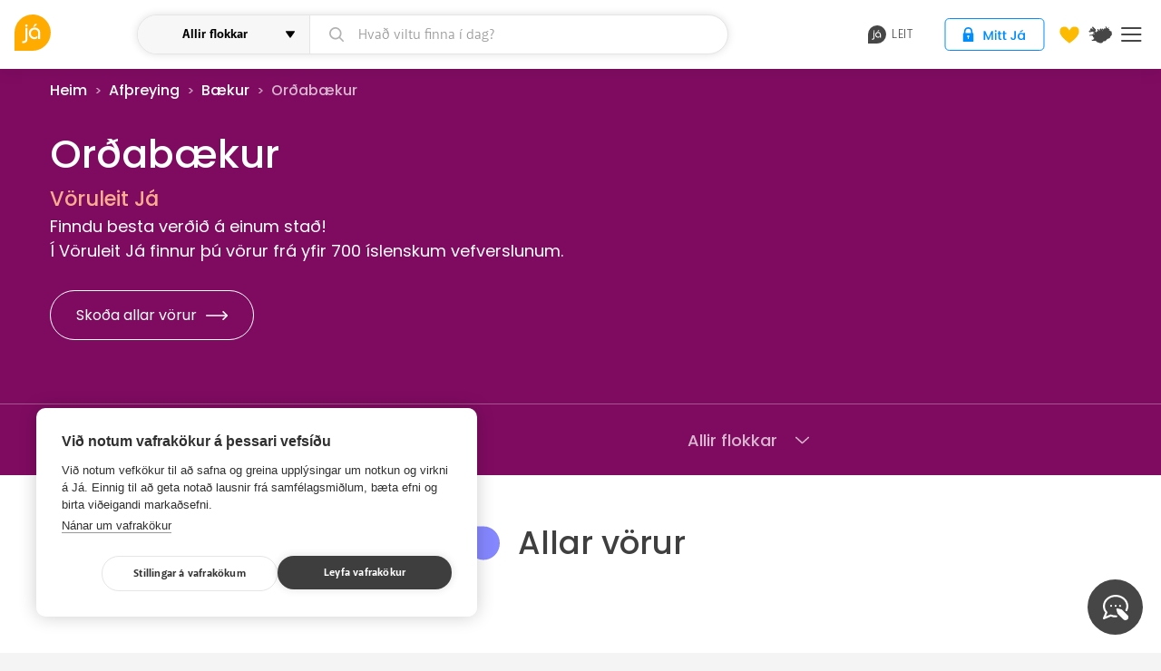

--- FILE ---
content_type: text/html; charset=utf-8
request_url: https://ja.is/vorur/flokkur/afthreying/baekur/ordabaekur/485/
body_size: 22190
content:
<!DOCTYPE html>
<html lang="is" class="">
<head prefix="og: http://ogp.me/ns#">
  <title>Vöruleit Já.is - Orðabækur</title>
  <meta charset="UTF-8"><script type="text/javascript">window.NREUM||(NREUM={});NREUM.info={"beacon":"bam.nr-data.net","errorBeacon":"bam.nr-data.net","licenseKey":"a266e7ce6d","applicationID":"6598610","transactionName":"YAEGYUECWxIDUBAKDllLIkBdAEEIDV1LDQRYSgtTVQZHEkxFDQYWRF4HVEcGUg4QSjsQBFYWB11sFVwEFQ==","queueTime":0,"applicationTime":102,"agent":""};
(window.NREUM||(NREUM={})).init={ajax:{deny_list:["bam.nr-data.net"]},feature_flags:["soft_nav"]};(window.NREUM||(NREUM={})).loader_config={licenseKey:"a266e7ce6d",applicationID:"6598610",browserID:"6598706"};;/*! For license information please see nr-loader-rum-1.308.0.min.js.LICENSE.txt */
(()=>{var e,t,r={163:(e,t,r)=>{"use strict";r.d(t,{j:()=>E});var n=r(384),i=r(1741);var a=r(2555);r(860).K7.genericEvents;const s="experimental.resources",o="register",c=e=>{if(!e||"string"!=typeof e)return!1;try{document.createDocumentFragment().querySelector(e)}catch{return!1}return!0};var d=r(2614),u=r(944),l=r(8122);const f="[data-nr-mask]",g=e=>(0,l.a)(e,(()=>{const e={feature_flags:[],experimental:{allow_registered_children:!1,resources:!1},mask_selector:"*",block_selector:"[data-nr-block]",mask_input_options:{color:!1,date:!1,"datetime-local":!1,email:!1,month:!1,number:!1,range:!1,search:!1,tel:!1,text:!1,time:!1,url:!1,week:!1,textarea:!1,select:!1,password:!0}};return{ajax:{deny_list:void 0,block_internal:!0,enabled:!0,autoStart:!0},api:{get allow_registered_children(){return e.feature_flags.includes(o)||e.experimental.allow_registered_children},set allow_registered_children(t){e.experimental.allow_registered_children=t},duplicate_registered_data:!1},browser_consent_mode:{enabled:!1},distributed_tracing:{enabled:void 0,exclude_newrelic_header:void 0,cors_use_newrelic_header:void 0,cors_use_tracecontext_headers:void 0,allowed_origins:void 0},get feature_flags(){return e.feature_flags},set feature_flags(t){e.feature_flags=t},generic_events:{enabled:!0,autoStart:!0},harvest:{interval:30},jserrors:{enabled:!0,autoStart:!0},logging:{enabled:!0,autoStart:!0},metrics:{enabled:!0,autoStart:!0},obfuscate:void 0,page_action:{enabled:!0},page_view_event:{enabled:!0,autoStart:!0},page_view_timing:{enabled:!0,autoStart:!0},performance:{capture_marks:!1,capture_measures:!1,capture_detail:!0,resources:{get enabled(){return e.feature_flags.includes(s)||e.experimental.resources},set enabled(t){e.experimental.resources=t},asset_types:[],first_party_domains:[],ignore_newrelic:!0}},privacy:{cookies_enabled:!0},proxy:{assets:void 0,beacon:void 0},session:{expiresMs:d.wk,inactiveMs:d.BB},session_replay:{autoStart:!0,enabled:!1,preload:!1,sampling_rate:10,error_sampling_rate:100,collect_fonts:!1,inline_images:!1,fix_stylesheets:!0,mask_all_inputs:!0,get mask_text_selector(){return e.mask_selector},set mask_text_selector(t){c(t)?e.mask_selector="".concat(t,",").concat(f):""===t||null===t?e.mask_selector=f:(0,u.R)(5,t)},get block_class(){return"nr-block"},get ignore_class(){return"nr-ignore"},get mask_text_class(){return"nr-mask"},get block_selector(){return e.block_selector},set block_selector(t){c(t)?e.block_selector+=",".concat(t):""!==t&&(0,u.R)(6,t)},get mask_input_options(){return e.mask_input_options},set mask_input_options(t){t&&"object"==typeof t?e.mask_input_options={...t,password:!0}:(0,u.R)(7,t)}},session_trace:{enabled:!0,autoStart:!0},soft_navigations:{enabled:!0,autoStart:!0},spa:{enabled:!0,autoStart:!0},ssl:void 0,user_actions:{enabled:!0,elementAttributes:["id","className","tagName","type"]}}})());var p=r(6154),m=r(9324);let h=0;const v={buildEnv:m.F3,distMethod:m.Xs,version:m.xv,originTime:p.WN},b={consented:!1},y={appMetadata:{},get consented(){return this.session?.state?.consent||b.consented},set consented(e){b.consented=e},customTransaction:void 0,denyList:void 0,disabled:!1,harvester:void 0,isolatedBacklog:!1,isRecording:!1,loaderType:void 0,maxBytes:3e4,obfuscator:void 0,onerror:void 0,ptid:void 0,releaseIds:{},session:void 0,timeKeeper:void 0,registeredEntities:[],jsAttributesMetadata:{bytes:0},get harvestCount(){return++h}},_=e=>{const t=(0,l.a)(e,y),r=Object.keys(v).reduce((e,t)=>(e[t]={value:v[t],writable:!1,configurable:!0,enumerable:!0},e),{});return Object.defineProperties(t,r)};var w=r(5701);const x=e=>{const t=e.startsWith("http");e+="/",r.p=t?e:"https://"+e};var R=r(7836),k=r(3241);const A={accountID:void 0,trustKey:void 0,agentID:void 0,licenseKey:void 0,applicationID:void 0,xpid:void 0},S=e=>(0,l.a)(e,A),T=new Set;function E(e,t={},r,s){let{init:o,info:c,loader_config:d,runtime:u={},exposed:l=!0}=t;if(!c){const e=(0,n.pV)();o=e.init,c=e.info,d=e.loader_config}e.init=g(o||{}),e.loader_config=S(d||{}),c.jsAttributes??={},p.bv&&(c.jsAttributes.isWorker=!0),e.info=(0,a.D)(c);const f=e.init,m=[c.beacon,c.errorBeacon];T.has(e.agentIdentifier)||(f.proxy.assets&&(x(f.proxy.assets),m.push(f.proxy.assets)),f.proxy.beacon&&m.push(f.proxy.beacon),e.beacons=[...m],function(e){const t=(0,n.pV)();Object.getOwnPropertyNames(i.W.prototype).forEach(r=>{const n=i.W.prototype[r];if("function"!=typeof n||"constructor"===n)return;let a=t[r];e[r]&&!1!==e.exposed&&"micro-agent"!==e.runtime?.loaderType&&(t[r]=(...t)=>{const n=e[r](...t);return a?a(...t):n})})}(e),(0,n.US)("activatedFeatures",w.B)),u.denyList=[...f.ajax.deny_list||[],...f.ajax.block_internal?m:[]],u.ptid=e.agentIdentifier,u.loaderType=r,e.runtime=_(u),T.has(e.agentIdentifier)||(e.ee=R.ee.get(e.agentIdentifier),e.exposed=l,(0,k.W)({agentIdentifier:e.agentIdentifier,drained:!!w.B?.[e.agentIdentifier],type:"lifecycle",name:"initialize",feature:void 0,data:e.config})),T.add(e.agentIdentifier)}},384:(e,t,r)=>{"use strict";r.d(t,{NT:()=>s,US:()=>u,Zm:()=>o,bQ:()=>d,dV:()=>c,pV:()=>l});var n=r(6154),i=r(1863),a=r(1910);const s={beacon:"bam.nr-data.net",errorBeacon:"bam.nr-data.net"};function o(){return n.gm.NREUM||(n.gm.NREUM={}),void 0===n.gm.newrelic&&(n.gm.newrelic=n.gm.NREUM),n.gm.NREUM}function c(){let e=o();return e.o||(e.o={ST:n.gm.setTimeout,SI:n.gm.setImmediate||n.gm.setInterval,CT:n.gm.clearTimeout,XHR:n.gm.XMLHttpRequest,REQ:n.gm.Request,EV:n.gm.Event,PR:n.gm.Promise,MO:n.gm.MutationObserver,FETCH:n.gm.fetch,WS:n.gm.WebSocket},(0,a.i)(...Object.values(e.o))),e}function d(e,t){let r=o();r.initializedAgents??={},t.initializedAt={ms:(0,i.t)(),date:new Date},r.initializedAgents[e]=t}function u(e,t){o()[e]=t}function l(){return function(){let e=o();const t=e.info||{};e.info={beacon:s.beacon,errorBeacon:s.errorBeacon,...t}}(),function(){let e=o();const t=e.init||{};e.init={...t}}(),c(),function(){let e=o();const t=e.loader_config||{};e.loader_config={...t}}(),o()}},782:(e,t,r)=>{"use strict";r.d(t,{T:()=>n});const n=r(860).K7.pageViewTiming},860:(e,t,r)=>{"use strict";r.d(t,{$J:()=>u,K7:()=>c,P3:()=>d,XX:()=>i,Yy:()=>o,df:()=>a,qY:()=>n,v4:()=>s});const n="events",i="jserrors",a="browser/blobs",s="rum",o="browser/logs",c={ajax:"ajax",genericEvents:"generic_events",jserrors:i,logging:"logging",metrics:"metrics",pageAction:"page_action",pageViewEvent:"page_view_event",pageViewTiming:"page_view_timing",sessionReplay:"session_replay",sessionTrace:"session_trace",softNav:"soft_navigations",spa:"spa"},d={[c.pageViewEvent]:1,[c.pageViewTiming]:2,[c.metrics]:3,[c.jserrors]:4,[c.spa]:5,[c.ajax]:6,[c.sessionTrace]:7,[c.softNav]:8,[c.sessionReplay]:9,[c.logging]:10,[c.genericEvents]:11},u={[c.pageViewEvent]:s,[c.pageViewTiming]:n,[c.ajax]:n,[c.spa]:n,[c.softNav]:n,[c.metrics]:i,[c.jserrors]:i,[c.sessionTrace]:a,[c.sessionReplay]:a,[c.logging]:o,[c.genericEvents]:"ins"}},944:(e,t,r)=>{"use strict";r.d(t,{R:()=>i});var n=r(3241);function i(e,t){"function"==typeof console.debug&&(console.debug("New Relic Warning: https://github.com/newrelic/newrelic-browser-agent/blob/main/docs/warning-codes.md#".concat(e),t),(0,n.W)({agentIdentifier:null,drained:null,type:"data",name:"warn",feature:"warn",data:{code:e,secondary:t}}))}},1687:(e,t,r)=>{"use strict";r.d(t,{Ak:()=>d,Ze:()=>f,x3:()=>u});var n=r(3241),i=r(7836),a=r(3606),s=r(860),o=r(2646);const c={};function d(e,t){const r={staged:!1,priority:s.P3[t]||0};l(e),c[e].get(t)||c[e].set(t,r)}function u(e,t){e&&c[e]&&(c[e].get(t)&&c[e].delete(t),p(e,t,!1),c[e].size&&g(e))}function l(e){if(!e)throw new Error("agentIdentifier required");c[e]||(c[e]=new Map)}function f(e="",t="feature",r=!1){if(l(e),!e||!c[e].get(t)||r)return p(e,t);c[e].get(t).staged=!0,g(e)}function g(e){const t=Array.from(c[e]);t.every(([e,t])=>t.staged)&&(t.sort((e,t)=>e[1].priority-t[1].priority),t.forEach(([t])=>{c[e].delete(t),p(e,t)}))}function p(e,t,r=!0){const s=e?i.ee.get(e):i.ee,c=a.i.handlers;if(!s.aborted&&s.backlog&&c){if((0,n.W)({agentIdentifier:e,type:"lifecycle",name:"drain",feature:t}),r){const e=s.backlog[t],r=c[t];if(r){for(let t=0;e&&t<e.length;++t)m(e[t],r);Object.entries(r).forEach(([e,t])=>{Object.values(t||{}).forEach(t=>{t[0]?.on&&t[0]?.context()instanceof o.y&&t[0].on(e,t[1])})})}}s.isolatedBacklog||delete c[t],s.backlog[t]=null,s.emit("drain-"+t,[])}}function m(e,t){var r=e[1];Object.values(t[r]||{}).forEach(t=>{var r=e[0];if(t[0]===r){var n=t[1],i=e[3],a=e[2];n.apply(i,a)}})}},1738:(e,t,r)=>{"use strict";r.d(t,{U:()=>g,Y:()=>f});var n=r(3241),i=r(9908),a=r(1863),s=r(944),o=r(5701),c=r(3969),d=r(8362),u=r(860),l=r(4261);function f(e,t,r,a){const f=a||r;!f||f[e]&&f[e]!==d.d.prototype[e]||(f[e]=function(){(0,i.p)(c.xV,["API/"+e+"/called"],void 0,u.K7.metrics,r.ee),(0,n.W)({agentIdentifier:r.agentIdentifier,drained:!!o.B?.[r.agentIdentifier],type:"data",name:"api",feature:l.Pl+e,data:{}});try{return t.apply(this,arguments)}catch(e){(0,s.R)(23,e)}})}function g(e,t,r,n,s){const o=e.info;null===r?delete o.jsAttributes[t]:o.jsAttributes[t]=r,(s||null===r)&&(0,i.p)(l.Pl+n,[(0,a.t)(),t,r],void 0,"session",e.ee)}},1741:(e,t,r)=>{"use strict";r.d(t,{W:()=>a});var n=r(944),i=r(4261);class a{#e(e,...t){if(this[e]!==a.prototype[e])return this[e](...t);(0,n.R)(35,e)}addPageAction(e,t){return this.#e(i.hG,e,t)}register(e){return this.#e(i.eY,e)}recordCustomEvent(e,t){return this.#e(i.fF,e,t)}setPageViewName(e,t){return this.#e(i.Fw,e,t)}setCustomAttribute(e,t,r){return this.#e(i.cD,e,t,r)}noticeError(e,t){return this.#e(i.o5,e,t)}setUserId(e,t=!1){return this.#e(i.Dl,e,t)}setApplicationVersion(e){return this.#e(i.nb,e)}setErrorHandler(e){return this.#e(i.bt,e)}addRelease(e,t){return this.#e(i.k6,e,t)}log(e,t){return this.#e(i.$9,e,t)}start(){return this.#e(i.d3)}finished(e){return this.#e(i.BL,e)}recordReplay(){return this.#e(i.CH)}pauseReplay(){return this.#e(i.Tb)}addToTrace(e){return this.#e(i.U2,e)}setCurrentRouteName(e){return this.#e(i.PA,e)}interaction(e){return this.#e(i.dT,e)}wrapLogger(e,t,r){return this.#e(i.Wb,e,t,r)}measure(e,t){return this.#e(i.V1,e,t)}consent(e){return this.#e(i.Pv,e)}}},1863:(e,t,r)=>{"use strict";function n(){return Math.floor(performance.now())}r.d(t,{t:()=>n})},1910:(e,t,r)=>{"use strict";r.d(t,{i:()=>a});var n=r(944);const i=new Map;function a(...e){return e.every(e=>{if(i.has(e))return i.get(e);const t="function"==typeof e?e.toString():"",r=t.includes("[native code]"),a=t.includes("nrWrapper");return r||a||(0,n.R)(64,e?.name||t),i.set(e,r),r})}},2555:(e,t,r)=>{"use strict";r.d(t,{D:()=>o,f:()=>s});var n=r(384),i=r(8122);const a={beacon:n.NT.beacon,errorBeacon:n.NT.errorBeacon,licenseKey:void 0,applicationID:void 0,sa:void 0,queueTime:void 0,applicationTime:void 0,ttGuid:void 0,user:void 0,account:void 0,product:void 0,extra:void 0,jsAttributes:{},userAttributes:void 0,atts:void 0,transactionName:void 0,tNamePlain:void 0};function s(e){try{return!!e.licenseKey&&!!e.errorBeacon&&!!e.applicationID}catch(e){return!1}}const o=e=>(0,i.a)(e,a)},2614:(e,t,r)=>{"use strict";r.d(t,{BB:()=>s,H3:()=>n,g:()=>d,iL:()=>c,tS:()=>o,uh:()=>i,wk:()=>a});const n="NRBA",i="SESSION",a=144e5,s=18e5,o={STARTED:"session-started",PAUSE:"session-pause",RESET:"session-reset",RESUME:"session-resume",UPDATE:"session-update"},c={SAME_TAB:"same-tab",CROSS_TAB:"cross-tab"},d={OFF:0,FULL:1,ERROR:2}},2646:(e,t,r)=>{"use strict";r.d(t,{y:()=>n});class n{constructor(e){this.contextId=e}}},2843:(e,t,r)=>{"use strict";r.d(t,{G:()=>a,u:()=>i});var n=r(3878);function i(e,t=!1,r,i){(0,n.DD)("visibilitychange",function(){if(t)return void("hidden"===document.visibilityState&&e());e(document.visibilityState)},r,i)}function a(e,t,r){(0,n.sp)("pagehide",e,t,r)}},3241:(e,t,r)=>{"use strict";r.d(t,{W:()=>a});var n=r(6154);const i="newrelic";function a(e={}){try{n.gm.dispatchEvent(new CustomEvent(i,{detail:e}))}catch(e){}}},3606:(e,t,r)=>{"use strict";r.d(t,{i:()=>a});var n=r(9908);a.on=s;var i=a.handlers={};function a(e,t,r,a){s(a||n.d,i,e,t,r)}function s(e,t,r,i,a){a||(a="feature"),e||(e=n.d);var s=t[a]=t[a]||{};(s[r]=s[r]||[]).push([e,i])}},3878:(e,t,r)=>{"use strict";function n(e,t){return{capture:e,passive:!1,signal:t}}function i(e,t,r=!1,i){window.addEventListener(e,t,n(r,i))}function a(e,t,r=!1,i){document.addEventListener(e,t,n(r,i))}r.d(t,{DD:()=>a,jT:()=>n,sp:()=>i})},3969:(e,t,r)=>{"use strict";r.d(t,{TZ:()=>n,XG:()=>o,rs:()=>i,xV:()=>s,z_:()=>a});const n=r(860).K7.metrics,i="sm",a="cm",s="storeSupportabilityMetrics",o="storeEventMetrics"},4234:(e,t,r)=>{"use strict";r.d(t,{W:()=>a});var n=r(7836),i=r(1687);class a{constructor(e,t){this.agentIdentifier=e,this.ee=n.ee.get(e),this.featureName=t,this.blocked=!1}deregisterDrain(){(0,i.x3)(this.agentIdentifier,this.featureName)}}},4261:(e,t,r)=>{"use strict";r.d(t,{$9:()=>d,BL:()=>o,CH:()=>g,Dl:()=>_,Fw:()=>y,PA:()=>h,Pl:()=>n,Pv:()=>k,Tb:()=>l,U2:()=>a,V1:()=>R,Wb:()=>x,bt:()=>b,cD:()=>v,d3:()=>w,dT:()=>c,eY:()=>p,fF:()=>f,hG:()=>i,k6:()=>s,nb:()=>m,o5:()=>u});const n="api-",i="addPageAction",a="addToTrace",s="addRelease",o="finished",c="interaction",d="log",u="noticeError",l="pauseReplay",f="recordCustomEvent",g="recordReplay",p="register",m="setApplicationVersion",h="setCurrentRouteName",v="setCustomAttribute",b="setErrorHandler",y="setPageViewName",_="setUserId",w="start",x="wrapLogger",R="measure",k="consent"},5289:(e,t,r)=>{"use strict";r.d(t,{GG:()=>s,Qr:()=>c,sB:()=>o});var n=r(3878),i=r(6389);function a(){return"undefined"==typeof document||"complete"===document.readyState}function s(e,t){if(a())return e();const r=(0,i.J)(e),s=setInterval(()=>{a()&&(clearInterval(s),r())},500);(0,n.sp)("load",r,t)}function o(e){if(a())return e();(0,n.DD)("DOMContentLoaded",e)}function c(e){if(a())return e();(0,n.sp)("popstate",e)}},5607:(e,t,r)=>{"use strict";r.d(t,{W:()=>n});const n=(0,r(9566).bz)()},5701:(e,t,r)=>{"use strict";r.d(t,{B:()=>a,t:()=>s});var n=r(3241);const i=new Set,a={};function s(e,t){const r=t.agentIdentifier;a[r]??={},e&&"object"==typeof e&&(i.has(r)||(t.ee.emit("rumresp",[e]),a[r]=e,i.add(r),(0,n.W)({agentIdentifier:r,loaded:!0,drained:!0,type:"lifecycle",name:"load",feature:void 0,data:e})))}},6154:(e,t,r)=>{"use strict";r.d(t,{OF:()=>c,RI:()=>i,WN:()=>u,bv:()=>a,eN:()=>l,gm:()=>s,mw:()=>o,sb:()=>d});var n=r(1863);const i="undefined"!=typeof window&&!!window.document,a="undefined"!=typeof WorkerGlobalScope&&("undefined"!=typeof self&&self instanceof WorkerGlobalScope&&self.navigator instanceof WorkerNavigator||"undefined"!=typeof globalThis&&globalThis instanceof WorkerGlobalScope&&globalThis.navigator instanceof WorkerNavigator),s=i?window:"undefined"!=typeof WorkerGlobalScope&&("undefined"!=typeof self&&self instanceof WorkerGlobalScope&&self||"undefined"!=typeof globalThis&&globalThis instanceof WorkerGlobalScope&&globalThis),o=Boolean("hidden"===s?.document?.visibilityState),c=/iPad|iPhone|iPod/.test(s.navigator?.userAgent),d=c&&"undefined"==typeof SharedWorker,u=((()=>{const e=s.navigator?.userAgent?.match(/Firefox[/\s](\d+\.\d+)/);Array.isArray(e)&&e.length>=2&&e[1]})(),Date.now()-(0,n.t)()),l=()=>"undefined"!=typeof PerformanceNavigationTiming&&s?.performance?.getEntriesByType("navigation")?.[0]?.responseStart},6389:(e,t,r)=>{"use strict";function n(e,t=500,r={}){const n=r?.leading||!1;let i;return(...r)=>{n&&void 0===i&&(e.apply(this,r),i=setTimeout(()=>{i=clearTimeout(i)},t)),n||(clearTimeout(i),i=setTimeout(()=>{e.apply(this,r)},t))}}function i(e){let t=!1;return(...r)=>{t||(t=!0,e.apply(this,r))}}r.d(t,{J:()=>i,s:()=>n})},6630:(e,t,r)=>{"use strict";r.d(t,{T:()=>n});const n=r(860).K7.pageViewEvent},7699:(e,t,r)=>{"use strict";r.d(t,{It:()=>a,KC:()=>o,No:()=>i,qh:()=>s});var n=r(860);const i=16e3,a=1e6,s="SESSION_ERROR",o={[n.K7.logging]:!0,[n.K7.genericEvents]:!1,[n.K7.jserrors]:!1,[n.K7.ajax]:!1}},7836:(e,t,r)=>{"use strict";r.d(t,{P:()=>o,ee:()=>c});var n=r(384),i=r(8990),a=r(2646),s=r(5607);const o="nr@context:".concat(s.W),c=function e(t,r){var n={},s={},u={},l=!1;try{l=16===r.length&&d.initializedAgents?.[r]?.runtime.isolatedBacklog}catch(e){}var f={on:p,addEventListener:p,removeEventListener:function(e,t){var r=n[e];if(!r)return;for(var i=0;i<r.length;i++)r[i]===t&&r.splice(i,1)},emit:function(e,r,n,i,a){!1!==a&&(a=!0);if(c.aborted&&!i)return;t&&a&&t.emit(e,r,n);var o=g(n);m(e).forEach(e=>{e.apply(o,r)});var d=v()[s[e]];d&&d.push([f,e,r,o]);return o},get:h,listeners:m,context:g,buffer:function(e,t){const r=v();if(t=t||"feature",f.aborted)return;Object.entries(e||{}).forEach(([e,n])=>{s[n]=t,t in r||(r[t]=[])})},abort:function(){f._aborted=!0,Object.keys(f.backlog).forEach(e=>{delete f.backlog[e]})},isBuffering:function(e){return!!v()[s[e]]},debugId:r,backlog:l?{}:t&&"object"==typeof t.backlog?t.backlog:{},isolatedBacklog:l};return Object.defineProperty(f,"aborted",{get:()=>{let e=f._aborted||!1;return e||(t&&(e=t.aborted),e)}}),f;function g(e){return e&&e instanceof a.y?e:e?(0,i.I)(e,o,()=>new a.y(o)):new a.y(o)}function p(e,t){n[e]=m(e).concat(t)}function m(e){return n[e]||[]}function h(t){return u[t]=u[t]||e(f,t)}function v(){return f.backlog}}(void 0,"globalEE"),d=(0,n.Zm)();d.ee||(d.ee=c)},8122:(e,t,r)=>{"use strict";r.d(t,{a:()=>i});var n=r(944);function i(e,t){try{if(!e||"object"!=typeof e)return(0,n.R)(3);if(!t||"object"!=typeof t)return(0,n.R)(4);const r=Object.create(Object.getPrototypeOf(t),Object.getOwnPropertyDescriptors(t)),a=0===Object.keys(r).length?e:r;for(let s in a)if(void 0!==e[s])try{if(null===e[s]){r[s]=null;continue}Array.isArray(e[s])&&Array.isArray(t[s])?r[s]=Array.from(new Set([...e[s],...t[s]])):"object"==typeof e[s]&&"object"==typeof t[s]?r[s]=i(e[s],t[s]):r[s]=e[s]}catch(e){r[s]||(0,n.R)(1,e)}return r}catch(e){(0,n.R)(2,e)}}},8362:(e,t,r)=>{"use strict";r.d(t,{d:()=>a});var n=r(9566),i=r(1741);class a extends i.W{agentIdentifier=(0,n.LA)(16)}},8374:(e,t,r)=>{r.nc=(()=>{try{return document?.currentScript?.nonce}catch(e){}return""})()},8990:(e,t,r)=>{"use strict";r.d(t,{I:()=>i});var n=Object.prototype.hasOwnProperty;function i(e,t,r){if(n.call(e,t))return e[t];var i=r();if(Object.defineProperty&&Object.keys)try{return Object.defineProperty(e,t,{value:i,writable:!0,enumerable:!1}),i}catch(e){}return e[t]=i,i}},9324:(e,t,r)=>{"use strict";r.d(t,{F3:()=>i,Xs:()=>a,xv:()=>n});const n="1.308.0",i="PROD",a="CDN"},9566:(e,t,r)=>{"use strict";r.d(t,{LA:()=>o,bz:()=>s});var n=r(6154);const i="xxxxxxxx-xxxx-4xxx-yxxx-xxxxxxxxxxxx";function a(e,t){return e?15&e[t]:16*Math.random()|0}function s(){const e=n.gm?.crypto||n.gm?.msCrypto;let t,r=0;return e&&e.getRandomValues&&(t=e.getRandomValues(new Uint8Array(30))),i.split("").map(e=>"x"===e?a(t,r++).toString(16):"y"===e?(3&a()|8).toString(16):e).join("")}function o(e){const t=n.gm?.crypto||n.gm?.msCrypto;let r,i=0;t&&t.getRandomValues&&(r=t.getRandomValues(new Uint8Array(e)));const s=[];for(var o=0;o<e;o++)s.push(a(r,i++).toString(16));return s.join("")}},9908:(e,t,r)=>{"use strict";r.d(t,{d:()=>n,p:()=>i});var n=r(7836).ee.get("handle");function i(e,t,r,i,a){a?(a.buffer([e],i),a.emit(e,t,r)):(n.buffer([e],i),n.emit(e,t,r))}}},n={};function i(e){var t=n[e];if(void 0!==t)return t.exports;var a=n[e]={exports:{}};return r[e](a,a.exports,i),a.exports}i.m=r,i.d=(e,t)=>{for(var r in t)i.o(t,r)&&!i.o(e,r)&&Object.defineProperty(e,r,{enumerable:!0,get:t[r]})},i.f={},i.e=e=>Promise.all(Object.keys(i.f).reduce((t,r)=>(i.f[r](e,t),t),[])),i.u=e=>"nr-rum-1.308.0.min.js",i.o=(e,t)=>Object.prototype.hasOwnProperty.call(e,t),e={},t="NRBA-1.308.0.PROD:",i.l=(r,n,a,s)=>{if(e[r])e[r].push(n);else{var o,c;if(void 0!==a)for(var d=document.getElementsByTagName("script"),u=0;u<d.length;u++){var l=d[u];if(l.getAttribute("src")==r||l.getAttribute("data-webpack")==t+a){o=l;break}}if(!o){c=!0;var f={296:"sha512-+MIMDsOcckGXa1EdWHqFNv7P+JUkd5kQwCBr3KE6uCvnsBNUrdSt4a/3/L4j4TxtnaMNjHpza2/erNQbpacJQA=="};(o=document.createElement("script")).charset="utf-8",i.nc&&o.setAttribute("nonce",i.nc),o.setAttribute("data-webpack",t+a),o.src=r,0!==o.src.indexOf(window.location.origin+"/")&&(o.crossOrigin="anonymous"),f[s]&&(o.integrity=f[s])}e[r]=[n];var g=(t,n)=>{o.onerror=o.onload=null,clearTimeout(p);var i=e[r];if(delete e[r],o.parentNode&&o.parentNode.removeChild(o),i&&i.forEach(e=>e(n)),t)return t(n)},p=setTimeout(g.bind(null,void 0,{type:"timeout",target:o}),12e4);o.onerror=g.bind(null,o.onerror),o.onload=g.bind(null,o.onload),c&&document.head.appendChild(o)}},i.r=e=>{"undefined"!=typeof Symbol&&Symbol.toStringTag&&Object.defineProperty(e,Symbol.toStringTag,{value:"Module"}),Object.defineProperty(e,"__esModule",{value:!0})},i.p="https://js-agent.newrelic.com/",(()=>{var e={374:0,840:0};i.f.j=(t,r)=>{var n=i.o(e,t)?e[t]:void 0;if(0!==n)if(n)r.push(n[2]);else{var a=new Promise((r,i)=>n=e[t]=[r,i]);r.push(n[2]=a);var s=i.p+i.u(t),o=new Error;i.l(s,r=>{if(i.o(e,t)&&(0!==(n=e[t])&&(e[t]=void 0),n)){var a=r&&("load"===r.type?"missing":r.type),s=r&&r.target&&r.target.src;o.message="Loading chunk "+t+" failed: ("+a+": "+s+")",o.name="ChunkLoadError",o.type=a,o.request=s,n[1](o)}},"chunk-"+t,t)}};var t=(t,r)=>{var n,a,[s,o,c]=r,d=0;if(s.some(t=>0!==e[t])){for(n in o)i.o(o,n)&&(i.m[n]=o[n]);if(c)c(i)}for(t&&t(r);d<s.length;d++)a=s[d],i.o(e,a)&&e[a]&&e[a][0](),e[a]=0},r=self["webpackChunk:NRBA-1.308.0.PROD"]=self["webpackChunk:NRBA-1.308.0.PROD"]||[];r.forEach(t.bind(null,0)),r.push=t.bind(null,r.push.bind(r))})(),(()=>{"use strict";i(8374);var e=i(8362),t=i(860);const r=Object.values(t.K7);var n=i(163);var a=i(9908),s=i(1863),o=i(4261),c=i(1738);var d=i(1687),u=i(4234),l=i(5289),f=i(6154),g=i(944),p=i(384);const m=e=>f.RI&&!0===e?.privacy.cookies_enabled;function h(e){return!!(0,p.dV)().o.MO&&m(e)&&!0===e?.session_trace.enabled}var v=i(6389),b=i(7699);class y extends u.W{constructor(e,t){super(e.agentIdentifier,t),this.agentRef=e,this.abortHandler=void 0,this.featAggregate=void 0,this.loadedSuccessfully=void 0,this.onAggregateImported=new Promise(e=>{this.loadedSuccessfully=e}),this.deferred=Promise.resolve(),!1===e.init[this.featureName].autoStart?this.deferred=new Promise((t,r)=>{this.ee.on("manual-start-all",(0,v.J)(()=>{(0,d.Ak)(e.agentIdentifier,this.featureName),t()}))}):(0,d.Ak)(e.agentIdentifier,t)}importAggregator(e,t,r={}){if(this.featAggregate)return;const n=async()=>{let n;await this.deferred;try{if(m(e.init)){const{setupAgentSession:t}=await i.e(296).then(i.bind(i,3305));n=t(e)}}catch(e){(0,g.R)(20,e),this.ee.emit("internal-error",[e]),(0,a.p)(b.qh,[e],void 0,this.featureName,this.ee)}try{if(!this.#t(this.featureName,n,e.init))return(0,d.Ze)(this.agentIdentifier,this.featureName),void this.loadedSuccessfully(!1);const{Aggregate:i}=await t();this.featAggregate=new i(e,r),e.runtime.harvester.initializedAggregates.push(this.featAggregate),this.loadedSuccessfully(!0)}catch(e){(0,g.R)(34,e),this.abortHandler?.(),(0,d.Ze)(this.agentIdentifier,this.featureName,!0),this.loadedSuccessfully(!1),this.ee&&this.ee.abort()}};f.RI?(0,l.GG)(()=>n(),!0):n()}#t(e,r,n){if(this.blocked)return!1;switch(e){case t.K7.sessionReplay:return h(n)&&!!r;case t.K7.sessionTrace:return!!r;default:return!0}}}var _=i(6630),w=i(2614),x=i(3241);class R extends y{static featureName=_.T;constructor(e){var t;super(e,_.T),this.setupInspectionEvents(e.agentIdentifier),t=e,(0,c.Y)(o.Fw,function(e,r){"string"==typeof e&&("/"!==e.charAt(0)&&(e="/"+e),t.runtime.customTransaction=(r||"http://custom.transaction")+e,(0,a.p)(o.Pl+o.Fw,[(0,s.t)()],void 0,void 0,t.ee))},t),this.importAggregator(e,()=>i.e(296).then(i.bind(i,3943)))}setupInspectionEvents(e){const t=(t,r)=>{t&&(0,x.W)({agentIdentifier:e,timeStamp:t.timeStamp,loaded:"complete"===t.target.readyState,type:"window",name:r,data:t.target.location+""})};(0,l.sB)(e=>{t(e,"DOMContentLoaded")}),(0,l.GG)(e=>{t(e,"load")}),(0,l.Qr)(e=>{t(e,"navigate")}),this.ee.on(w.tS.UPDATE,(t,r)=>{(0,x.W)({agentIdentifier:e,type:"lifecycle",name:"session",data:r})})}}class k extends e.d{constructor(e){var t;(super(),f.gm)?(this.features={},(0,p.bQ)(this.agentIdentifier,this),this.desiredFeatures=new Set(e.features||[]),this.desiredFeatures.add(R),(0,n.j)(this,e,e.loaderType||"agent"),t=this,(0,c.Y)(o.cD,function(e,r,n=!1){if("string"==typeof e){if(["string","number","boolean"].includes(typeof r)||null===r)return(0,c.U)(t,e,r,o.cD,n);(0,g.R)(40,typeof r)}else(0,g.R)(39,typeof e)},t),function(e){(0,c.Y)(o.Dl,function(t,r=!1){if("string"!=typeof t&&null!==t)return void(0,g.R)(41,typeof t);const n=e.info.jsAttributes["enduser.id"];r&&null!=n&&n!==t?(0,a.p)(o.Pl+"setUserIdAndResetSession",[t],void 0,"session",e.ee):(0,c.U)(e,"enduser.id",t,o.Dl,!0)},e)}(this),function(e){(0,c.Y)(o.nb,function(t){if("string"==typeof t||null===t)return(0,c.U)(e,"application.version",t,o.nb,!1);(0,g.R)(42,typeof t)},e)}(this),function(e){(0,c.Y)(o.d3,function(){e.ee.emit("manual-start-all")},e)}(this),function(e){(0,c.Y)(o.Pv,function(t=!0){if("boolean"==typeof t){if((0,a.p)(o.Pl+o.Pv,[t],void 0,"session",e.ee),e.runtime.consented=t,t){const t=e.features.page_view_event;t.onAggregateImported.then(e=>{const r=t.featAggregate;e&&!r.sentRum&&r.sendRum()})}}else(0,g.R)(65,typeof t)},e)}(this),this.run()):(0,g.R)(21)}get config(){return{info:this.info,init:this.init,loader_config:this.loader_config,runtime:this.runtime}}get api(){return this}run(){try{const e=function(e){const t={};return r.forEach(r=>{t[r]=!!e[r]?.enabled}),t}(this.init),n=[...this.desiredFeatures];n.sort((e,r)=>t.P3[e.featureName]-t.P3[r.featureName]),n.forEach(r=>{if(!e[r.featureName]&&r.featureName!==t.K7.pageViewEvent)return;if(r.featureName===t.K7.spa)return void(0,g.R)(67);const n=function(e){switch(e){case t.K7.ajax:return[t.K7.jserrors];case t.K7.sessionTrace:return[t.K7.ajax,t.K7.pageViewEvent];case t.K7.sessionReplay:return[t.K7.sessionTrace];case t.K7.pageViewTiming:return[t.K7.pageViewEvent];default:return[]}}(r.featureName).filter(e=>!(e in this.features));n.length>0&&(0,g.R)(36,{targetFeature:r.featureName,missingDependencies:n}),this.features[r.featureName]=new r(this)})}catch(e){(0,g.R)(22,e);for(const e in this.features)this.features[e].abortHandler?.();const t=(0,p.Zm)();delete t.initializedAgents[this.agentIdentifier]?.features,delete this.sharedAggregator;return t.ee.get(this.agentIdentifier).abort(),!1}}}var A=i(2843),S=i(782);class T extends y{static featureName=S.T;constructor(e){super(e,S.T),f.RI&&((0,A.u)(()=>(0,a.p)("docHidden",[(0,s.t)()],void 0,S.T,this.ee),!0),(0,A.G)(()=>(0,a.p)("winPagehide",[(0,s.t)()],void 0,S.T,this.ee)),this.importAggregator(e,()=>i.e(296).then(i.bind(i,2117))))}}var E=i(3969);class I extends y{static featureName=E.TZ;constructor(e){super(e,E.TZ),f.RI&&document.addEventListener("securitypolicyviolation",e=>{(0,a.p)(E.xV,["Generic/CSPViolation/Detected"],void 0,this.featureName,this.ee)}),this.importAggregator(e,()=>i.e(296).then(i.bind(i,9623)))}}new k({features:[R,T,I],loaderType:"lite"})})()})();</script>
  <meta name="viewport" content="width=device-width, viewport-fit=cover, initial-scale=1.0">
  <meta name="format-detection" content="telephone=no">
  
  <meta name="apple-itunes-app" content="app-id=829550202">
  <meta name="google-play-app" content="app-id=is.ja.jaapp">
  
  <meta name="facebook-domain-verification" content="x37fj9flwqvuqeopa2sm5jqggm46g2">
  <link rel="apple-touch-icon" href="https://d1u1k9z2dfyx06.cloudfront.net/i/fav-large.65d895453bfc.png">
  <link rel="shortcut icon" href="https://d1u1k9z2dfyx06.cloudfront.net/i/fav.1fbfdac3b7e4.ico">
  <link rel="icon" type="image/png" sizes="64x64" href="https://d1u1k9z2dfyx06.cloudfront.net/i/favicon-64x64.d84196a2397f.png">
  
  
  
  <link rel="alternate" hreflang="is" href="https://ja.is/vorur/flokkur/afthreying/baekur/ordabaekur/485/">
  
  <link rel="alternate" hreflang="en" href="https://en.ja.is/vorur/flokkur/afthreying/baekur/ordabaekur/485/">
  
  
  <!-- Google Tag Manager -->
<script>(function(w,d,s,l,i){w[l]=w[l]||[];w[l].push({'gtm.start':
new Date().getTime(),event:'gtm.js'});var f=d.getElementsByTagName(s)[0],
j=d.createElement(s),dl=l!='dataLayer'?'&l='+l:'';j.async=true;j.src=
'https://www.googletagmanager.com/gtm.js?id='+i+dl;f.parentNode.insertBefore(j,f);
})(window,document,'script','dataLayer','GTM-M75PF47');</script>
<!-- End Google Tag Manager -->

  
  <link href="https://d1u1k9z2dfyx06.cloudfront.net/dist/app.aa08493095f5.css" rel="stylesheet" />
  <link rel="preconnect" href="https://fonts.googleapis.com">
  <link rel="preconnect" href="https://fonts.gstatic.com" crossorigin>
  <link rel="preload" as="font" type="font/woff2" href="https://d1u1k9z2dfyx06.cloudfront.net/dist/fonts/akagipro/akagipro-bd.b0a8e44ab617b55b9e59.1fcd28ffe65d.woff2" crossorigin>
  <link rel="preload" as="font" type="font/woff2" href="https://d1u1k9z2dfyx06.cloudfront.net/dist/fonts/akagipro/akagipro-bk.03ca67158b8f110fa28f.b29008b663e9.woff2" crossorigin>
  
<script>
  (function(){
    // define the key where the global analytics object will be accessible
    // customers can safely set this to be something else if need be
    var globalAnalyticsKey = "analytics"

    // Create a queue, but don't obliterate an existing one!
    var analytics = window[globalAnalyticsKey] = window[globalAnalyticsKey] || [];

    // If the real analytics.js is already on the page return.
    if (analytics.initialize) return;

    // If the snippet was invoked already show an error.
    if (analytics.invoked) {
      if (window.console && console.error) {
        console.error("Segment snippet included twice.");
      }
      return;
    }

    // Invoked flag, to make sure the snippet
    // is never invoked twice.
    analytics.invoked = true;

    // A list of the methods in Analytics.js to stub.
    analytics.methods = [
      'trackSubmit',
      'trackClick',
      'trackLink',
      'trackForm',
      'pageview',
      'identify',
      'reset',
      'group',
      'track',
      'ready',
      'alias',
      'debug',
      'page',
      'screen',
      'once',
      'off',
      'on',
      'addSourceMiddleware',
      'addIntegrationMiddleware',
      'setAnonymousId',
      'addDestinationMiddleware',
      'register'
    ];

    // Define a factory to create stubs. These are placeholders
    // for methods in Analytics.js so that you never have to wait
    // for it to load to actually record data. The `method` is
    // stored as the first argument, so we can replay the data.
    analytics.factory = function(e) {
      return function() {
        if (window[globalAnalyticsKey].initialized) {
          // Sometimes users assigned analytics to a variable before analytics is done loading, resulting in a stale reference.
          // If so, proxy any calls to the 'real' analytics instance.
          return window[globalAnalyticsKey][e].apply(window[globalAnalyticsKey], arguments);
        }
        var args = Array.prototype.slice.call(arguments);
        
        // Add buffered page context object so page information is always up-to-date
        if (["track", "screen", "alias", "group", "page", "identify"].indexOf(e) > -1) {
          var c = document.querySelector("link[rel='canonical']");
          args.push({
            __t: 'bpc',
            c: c && c.getAttribute("href") || undefined,
            p: location.pathname,
            u: location.href,
            s: location.search,
            t: document.title,
            r: document.referrer
          });
        }
  
        args.unshift(e);
        analytics.push(args);
        return analytics;
      };
    };

    // For each of our methods, generate a queueing stub.
    for (var i = 0; i < analytics.methods.length; i++) {
      var key = analytics.methods[i];
      analytics[key] = analytics.factory(key);
    }

    // Define a method to load Analytics.js from our CDN,
    // and that will be sure to only ever load it once.
    analytics.load = function(key, options) {
      // Create an async script element based on your key.
      var t = document.createElement("script");
      t.type = "text/javascript";
      t.async = true;
      t.setAttribute("data-global-segment-analytics-key", globalAnalyticsKey)
      t.src = "https://cdn.segment.com/analytics.js/v1/" + key + "/analytics.min.js";

      // Insert our script next to the first script element.
      var first = document.getElementsByTagName("script")[0];
      first.parentNode.insertBefore(t, first);
      analytics._loadOptions = options;
    };
    analytics._writeKey = "EnOS2QrU9AIKMEuHHgdiCpT28gAdmiNU";

    // Add a version to keep track of what's in the wild.
    analytics.SNIPPET_VERSION = "5.2.1";
    analytics.JA_VERSION = "0.0.3";

    
    var IPMaskMiddleware = function ({ payload, next, integrations }) {
     payload.obj.context.ip = '0.0.0.0';
     next(payload);
    };
    analytics.addSourceMiddleware(IPMaskMiddleware);
    

    

    

    

    

    
      var page = {"name": "Product category", "properties": {"productCategoryId": 485}};
      analytics.page(page.category, page.name, page.properties, page.options);
    

  })();
</script>

  
  
  <script>
function ngettext(s,p,c){return (c%10!=1 || c%100==11)?p:s};
function gettext_noop(m){return m};
gettext = gettext_noop;
function pgettext(c,m){return m};
function npgettext(cx,s,p,c){return ngettext(s,p,c)};
function interpolate(f,o,n){
  if(n){
    return f.replace(/%\(\w+\)s/g, function(m){return String(o[m.slice(2,-2)])});
  }else{
    return f.replace(/%s/g, function(m){return String(o.shift())});
  }
}
  </script>


  
  
    

  <meta property="fb:app_id" content="117577358301991" />


  <meta property="og:site_name" content="Já.is">
  <meta property="og:type" content="website">
  <meta property="og:url" content="https://ja.is/vorur/flokkur/afthreying/baekur/ordabaekur/485/">



    
      <meta property="og:image" content="https://ja.is/vorur/og/flokkur/?category_id=485">
      <meta property="og:image:width" content="1200" />
      <meta property="og:image:height" content="630" />
      <meta property="og:title" content="Vöruleit Já - Orðabækur" />

  
  
  <meta property="og:description" content="Vörur frá yfir 700 íslenskum vefverslunum á einum stað!" >
  <meta name="description" content="Vörur frá yfir 700 íslenskum vefverslunum á einum stað!">

</head>
<body class=" category-products ">
  <!-- Google Tag Manager (noscript) -->
<noscript><iframe src="https://www.googletagmanager.com/ns.html?id=GTM-M75PF47"
height="0" width="0" style="display:none;visibility:hidden"></iframe></noscript>
<!-- End Google Tag Manager (noscript) -->

  
  
    



  
  
  <script>
    
    window.user = {
      is_authenticated: false,
      
      image: "",
      initials: "",
      
      hasWishlists: false,
    };
    
  </script>

  

  

  
  <div id="app" class="vue-container" >
    
    <ja-multi-header></ja-multi-header>


    <div class="body" >
      
  <div class="category-product-page remove-for-results">

    <div class="category-header-container category-header-container-vino">
      
<nav class="nav-breadcrumb" aria-label="breadcrumb">
    <ol class="breadcrumb">
        
          <li class="breadcrumb-item"><a href="/vorur/">Heim</a></li>
        
          <li class="breadcrumb-item"><a href="/vorur/flokkur/afthreying/14/">Afþreying</a></li>
        
          <li class="breadcrumb-item breadcrumb-item-mobile"><a href="/vorur/flokkur/afthreying/baekur/22/">Bækur</a></li>
        
          <li class="breadcrumb-item"><span>Orðabækur</span></li>
        
    </ol>
</nav>

    </div>

    <div class="category-head">

      <div class="big-background big-background-vino small-background ">
        <div class="category-name-container">
          <div>
            <h1 class="category-name-text"> Orðabækur</h1>
            <h3 class="category-name-seperator category-name-seperator-vino"> Vöruleit Já </h3>
            <h4 class="category-name-text category-name-text-count"> Finndu besta verðið á einum stað! <br> Í Vöruleit Já finnur þú vörur frá yfir 700 íslenskum vefverslunum.</h4>
          </div>
          <div class="category-name-button-container">
            <div style="z-index: 1">
              <a href="/vorur/?q=&amp;category=485" class="category-name-button category-name-button-vino" >
                <span> Skoða allar vörur </span>
                <svg class="category-product-list-header-title-link-arrow" id="Layer_1" data-name="Layer 1" xmlns="http://www.w3.org/2000/svg" viewBox="0 0 15.63 6.47">
                  <g id="Layer_2" data-name="Layer 2" fill="#000">
                    <g id="Layer_1-2" data-name="Layer 1-2">
                      <path fill="#fff" d="M16.76,6.47a.52.52,0,0,1-.35-.14.5.5,0,0,1,0-.71h0l2.38-2.38L16.41.85a.49.49,0,0,1,0-.68l0,0a.5.5,0,0,1,.71,0h0l2.73,2.73a.48.48,0,0,1,.15.36.47.47,0,0,1-.15.35L17.12,6.33A.54.54,0,0,1,16.76,6.47Z" transform="translate(-4.37 0)"/>
                      <path fill="#fff" d="M19.61,3.66H4.76a.42.42,0,0,1,0-.84H19.61a.42.42,0,0,1,0,.84Z" transform="translate(-4.37 0)"/>
                    </g>
                  </g>
                </svg>
              </a>
            </div>
          </div>
        </div>
        
      </div>

      <div class="category-head-bar category-head-bar-vino">
      
        <category-dropdown class="hide-on-mobile " category-list="[{&quot;id&quot;: 22, &quot;name&quot;: &quot;B\u00e6kur&quot;, &quot;link&quot;: &quot;afthreying/baekur/22/&quot;, &quot;subcategories&quot;: [{&quot;name&quot;: &quot;Aukahlutir fyrir b\u00e6kur&quot;, &quot;link&quot;: &quot;afthreying/baekur/aukahlutir-fyrir-baekur/1698/&quot;}, {&quot;name&quot;: &quot;Barna- \u0026  unglingab\u00e6kur&quot;, &quot;link&quot;: &quot;afthreying/baekur/barna-unglingabaekur/478/&quot;}, {&quot;name&quot;: &quot;B\u00e6kur \u00e1 erlendum tungum\u00e1lum&quot;, &quot;link&quot;: &quot;afthreying/baekur/baekur-a-erlendum-tungumalum/2068/&quot;}, {&quot;name&quot;: &quot;Fr\u00e6\u00f0i- \u0026 handb\u00e6kur&quot;, &quot;link&quot;: &quot;afthreying/baekur/fraedi-handbaekur/479/&quot;}, {&quot;name&quot;: &quot;Fullor\u00f0inslitab\u00e6kur&quot;, &quot;link&quot;: &quot;afthreying/baekur/fullordinslitabaekur/996/&quot;}, {&quot;name&quot;: &quot;Gestab\u00e6kur&quot;, &quot;link&quot;: &quot;afthreying/baekur/gestabaekur/1078/&quot;}, {&quot;name&quot;: &quot;Gjafab\u00e6kur&quot;, &quot;link&quot;: &quot;afthreying/baekur/gjafabaekur/480/&quot;}, {&quot;name&quot;: &quot;Handavinnub\u00e6kur \u0026 -uppskriftir&quot;, &quot;link&quot;: &quot;afthreying/baekur/handavinnubaekur-uppskriftir/1015/&quot;}, {&quot;name&quot;: &quot;Hlj\u00f3\u00f0b\u00e6kur&quot;, &quot;link&quot;: &quot;afthreying/baekur/hljodbaekur/508/&quot;}, {&quot;name&quot;: &quot;Lj\u00f3\u00f0 \u0026 leikrit&quot;, &quot;link&quot;: &quot;afthreying/baekur/ljod-leikrit/489/&quot;}, {&quot;name&quot;: &quot;Matrei\u00f0slub\u00e6kur&quot;, &quot;link&quot;: &quot;afthreying/baekur/matreidslubaekur/483/&quot;}, {&quot;name&quot;: &quot;Myndaalb\u00fam&quot;, &quot;link&quot;: &quot;afthreying/baekur/myndaalbum/1038/&quot;}, {&quot;name&quot;: &quot;N\u00e1msb\u00e6kur&quot;, &quot;link&quot;: &quot;afthreying/baekur/namsbaekur/484/&quot;}, {&quot;name&quot;: &quot;Or\u00f0ab\u00e6kur&quot;, &quot;link&quot;: &quot;afthreying/baekur/ordabaekur/485/&quot;}, {&quot;name&quot;: &quot;Rafb\u00e6kur&quot;, &quot;link&quot;: &quot;afthreying/baekur/rafbaekur/506/&quot;}, {&quot;name&quot;: &quot;Sj\u00e1lfshj\u00e1lparb\u00e6kur&quot;, &quot;link&quot;: &quot;afthreying/baekur/sjalfshjalparbaekur/1192/&quot;}, {&quot;name&quot;: &quot;Sk\u00e1lds\u00f6gur&quot;, &quot;link&quot;: &quot;afthreying/baekur/skaldsogur/486/&quot;}, {&quot;name&quot;: &quot;Vi\u00f0skiptab\u00e6kur&quot;, &quot;link&quot;: &quot;afthreying/baekur/vidskiptabaekur/507/&quot;}, {&quot;name&quot;: &quot;\u00c6vis\u00f6gur \u0026 endurminningar&quot;, &quot;link&quot;: &quot;afthreying/baekur/aevisogur-endurminningar/488/&quot;}]}, {&quot;id&quot;: 1298, &quot;name&quot;: &quot;Gjafabr\u00e9f \u0026 n\u00e1mskei\u00f0&quot;, &quot;link&quot;: &quot;afthreying/gjafabref-namskeid/1298/&quot;, &quot;subcategories&quot;: []}, {&quot;id&quot;: 23, &quot;name&quot;: &quot;Kvikmyndir \u0026 \u00fe\u00e6ttir&quot;, &quot;link&quot;: &quot;afthreying/kvikmyndir-thaettir/23/&quot;, &quot;subcategories&quot;: []}, {&quot;id&quot;: 1723, &quot;name&quot;: &quot;Teiknimyndas\u00f6gur&quot;, &quot;link&quot;: &quot;afthreying/teiknimyndasogur/1723/&quot;, &quot;subcategories&quot;: []}, {&quot;id&quot;: 49, &quot;name&quot;: &quot;T\u00edmarit&quot;, &quot;link&quot;: &quot;afthreying/timarit/49/&quot;, &quot;subcategories&quot;: []}, {&quot;id&quot;: 24, &quot;name&quot;: &quot;T\u00f3nlist&quot;, &quot;link&quot;: &quot;afthreying/tonlist/24/&quot;, &quot;subcategories&quot;: []}, {&quot;id&quot;: 25, &quot;name&quot;: &quot;T\u00f6lvuleikir&quot;, &quot;link&quot;: &quot;afthreying/tolvuleikir/25/&quot;, &quot;subcategories&quot;: [{&quot;name&quot;: &quot;Nintendo DS leikir&quot;, &quot;link&quot;: &quot;afthreying/tolvuleikir/nintendo-ds-leikir/778/&quot;}, {&quot;name&quot;: &quot;Nintendo Switch leikir&quot;, &quot;link&quot;: &quot;afthreying/tolvuleikir/nintendo-switch-leikir/772/&quot;}, {&quot;name&quot;: &quot;Playstation 1 \u0026 2 leikir&quot;, &quot;link&quot;: &quot;afthreying/tolvuleikir/playstation-1-2-leikir/2015/&quot;}, {&quot;name&quot;: &quot;PlayStation 3 leikir&quot;, &quot;link&quot;: &quot;afthreying/tolvuleikir/playstation-3-leikir/769/&quot;}, {&quot;name&quot;: &quot;PlayStation 4 leikir&quot;, &quot;link&quot;: &quot;afthreying/tolvuleikir/playstation-4-leikir/770/&quot;}, {&quot;name&quot;: &quot;PlayStation 5 leikir&quot;, &quot;link&quot;: &quot;afthreying/tolvuleikir/playstation-5-leikir/1907/&quot;}, {&quot;name&quot;: &quot;T\u00f6lvuleikjaf\u00edg\u00farur&quot;, &quot;link&quot;: &quot;afthreying/tolvuleikir/tolvuleikjafigurur/779/&quot;}, {&quot;name&quot;: &quot;Xbox One leikir&quot;, &quot;link&quot;: &quot;afthreying/tolvuleikir/xbox-one-leikir/771/&quot;}]}]" name="Afþreying" mobile-name="Afþreying"></category-dropdown>
      
        <category-dropdown class=" " category-list="[{&quot;id&quot;: 14, &quot;name&quot;: &quot;Af\u00fereying&quot;, &quot;link&quot;: &quot;afthreying/14/&quot;, &quot;subcategories&quot;: [{&quot;name&quot;: &quot;B\u00e6kur&quot;, &quot;link&quot;: &quot;afthreying/baekur/22/&quot;}, {&quot;name&quot;: &quot;Gjafabr\u00e9f \u0026 n\u00e1mskei\u00f0&quot;, &quot;link&quot;: &quot;afthreying/gjafabref-namskeid/1298/&quot;}, {&quot;name&quot;: &quot;Kvikmyndir \u0026 \u00fe\u00e6ttir&quot;, &quot;link&quot;: &quot;afthreying/kvikmyndir-thaettir/23/&quot;}, {&quot;name&quot;: &quot;Teiknimyndas\u00f6gur&quot;, &quot;link&quot;: &quot;afthreying/teiknimyndasogur/1723/&quot;}, {&quot;name&quot;: &quot;T\u00edmarit&quot;, &quot;link&quot;: &quot;afthreying/timarit/49/&quot;}, {&quot;name&quot;: &quot;T\u00f3nlist&quot;, &quot;link&quot;: &quot;afthreying/tonlist/24/&quot;}, {&quot;name&quot;: &quot;T\u00f6lvuleikir&quot;, &quot;link&quot;: &quot;afthreying/tolvuleikir/25/&quot;}]}, {&quot;id&quot;: 2, &quot;name&quot;: &quot;Barnav\u00f6rur&quot;, &quot;link&quot;: &quot;barnavorur/2/&quot;, &quot;subcategories&quot;: [{&quot;name&quot;: &quot;Ba\u00f0t\u00edminn&quot;, &quot;link&quot;: &quot;barnavorur/badtiminn/370/&quot;}, {&quot;name&quot;: &quot;Leikf\u00f6ng&quot;, &quot;link&quot;: &quot;barnavorur/leikfong/11/&quot;}, {&quot;name&quot;: &quot;Matart\u00edminn&quot;, &quot;link&quot;: &quot;barnavorur/matartiminn/378/&quot;}, {&quot;name&quot;: &quot;Um\u00f6nnun barna&quot;, &quot;link&quot;: &quot;barnavorur/umonnun-barna/369/&quot;}, {&quot;name&quot;: &quot;Vagnar \u0026 kerrur&quot;, &quot;link&quot;: &quot;barnavorur/vagnar-kerrur/303/&quot;}, {&quot;name&quot;: &quot;Vefna\u00f0arvara fyrir b\u00f6rn&quot;, &quot;link&quot;: &quot;barnavorur/vefnadarvara-fyrir-born/919/&quot;}, {&quot;name&quot;: &quot;\u00d6ryggisv\u00f6rur fyrir b\u00f6rn&quot;, &quot;link&quot;: &quot;barnavorur/oryggisvorur-fyrir-born/304/&quot;}]}, {&quot;id&quot;: 21, &quot;name&quot;: &quot;B\u00edllinn&quot;, &quot;link&quot;: &quot;billinn/21/&quot;, &quot;subcategories&quot;: [{&quot;name&quot;: &quot;B\u00edlaaukahlutir&quot;, &quot;link&quot;: &quot;billinn/bilaaukahlutir/512/&quot;}, {&quot;name&quot;: &quot;B\u00edlarafmagn&quot;, &quot;link&quot;: &quot;billinn/bilarafmagn/551/&quot;}, {&quot;name&quot;: &quot;B\u00edlavarahlutir&quot;, &quot;link&quot;: &quot;billinn/bilavarahlutir/511/&quot;}, {&quot;name&quot;: &quot;B\u00edlaverkf\u00e6ri&quot;, &quot;link&quot;: &quot;billinn/bilaverkfaeri/524/&quot;}, {&quot;name&quot;: &quot;B\u00edlsk\u00farshur\u00f0aopnarar&quot;, &quot;link&quot;: &quot;billinn/bilskurshurdaopnarar/616/&quot;}, {&quot;name&quot;: &quot;Efnav\u00f6rur&quot;, &quot;link&quot;: &quot;billinn/efnavorur/510/&quot;}, {&quot;name&quot;: &quot;Felgur \u0026 felgumi\u00f0jur&quot;, &quot;link&quot;: &quot;billinn/felgur-felgumidjur/2034/&quot;}, {&quot;name&quot;: &quot;Hj\u00f3lbar\u00f0ar&quot;, &quot;link&quot;: &quot;billinn/hjolbardar/1436/&quot;}, {&quot;name&quot;: &quot;Hj\u00f3lkoppar&quot;, &quot;link&quot;: &quot;billinn/hjolkoppar/530/&quot;}, {&quot;name&quot;: &quot;Hreinsiv\u00f6rur&quot;, &quot;link&quot;: &quot;billinn/hreinsivorur/523/&quot;}, {&quot;name&quot;: &quot;Kerrur \u0026 tengivagnar&quot;, &quot;link&quot;: &quot;billinn/kerrur-tengivagnar/939/&quot;}, {&quot;name&quot;: &quot;Lakk \u0026 lakkv\u00f6rur&quot;, &quot;link&quot;: &quot;billinn/lakk-lakkvorur/550/&quot;}, {&quot;name&quot;: &quot;Lj\u00f3sab\u00fana\u00f0ur&quot;, &quot;link&quot;: &quot;billinn/ljosabunadur/942/&quot;}]}, {&quot;id&quot;: 16, &quot;name&quot;: &quot;Byggingav\u00f6rur&quot;, &quot;link&quot;: &quot;byggingavorur/16/&quot;, &quot;subcategories&quot;: [{&quot;name&quot;: &quot;Byggingarefni&quot;, &quot;link&quot;: &quot;byggingavorur/byggingarefni/589/&quot;}, {&quot;name&quot;: &quot;Festingar&quot;, &quot;link&quot;: &quot;byggingavorur/festingar/1202/&quot;}, {&quot;name&quot;: &quot;Gluggar \u0026 hur\u00f0ir&quot;, &quot;link&quot;: &quot;byggingavorur/gluggar-hurdir/617/&quot;}, {&quot;name&quot;: &quot;K\u00edtti \u0026 \u00fe\u00e9ttiefni&quot;, &quot;link&quot;: &quot;byggingavorur/kitti-thettiefni/1755/&quot;}, {&quot;name&quot;: &quot;L\u00edm \u0026 l\u00edmb\u00f6nd&quot;, &quot;link&quot;: &quot;byggingavorur/lim-limbond/1758/&quot;}, {&quot;name&quot;: &quot;Loftr\u00e6sting&quot;, &quot;link&quot;: &quot;byggingavorur/loftraesting/2016/&quot;}, {&quot;name&quot;: &quot;M\u00e1lning&quot;, &quot;link&quot;: &quot;byggingavorur/malning/629/&quot;}, {&quot;name&quot;: &quot;M\u00farv\u00f6rur&quot;, &quot;link&quot;: &quot;byggingavorur/murvorur/2047/&quot;}, {&quot;name&quot;: &quot;Ofnar&quot;, &quot;link&quot;: &quot;byggingavorur/ofnar/1687/&quot;}, {&quot;name&quot;: &quot;Parket \u0026 fl\u00edsar&quot;, &quot;link&quot;: &quot;byggingavorur/parket-flisar/646/&quot;}, {&quot;name&quot;: &quot;Raflagnaefni&quot;, &quot;link&quot;: &quot;byggingavorur/raflagnaefni/1122/&quot;}, {&quot;name&quot;: &quot;Stigar, tr\u00f6ppur \u0026 vinnupallar&quot;, &quot;link&quot;: &quot;byggingavorur/stigar-troppur-vinnupallar/979/&quot;}, {&quot;name&quot;: &quot;Veggf\u00f3\u00f0ur&quot;, &quot;link&quot;: &quot;byggingavorur/veggfodur/1383/&quot;}, {&quot;name&quot;: &quot;Verkf\u00e6ri&quot;, &quot;link&quot;: &quot;byggingavorur/verkfaeri/568/&quot;}]}, {&quot;id&quot;: 1915, &quot;name&quot;: &quot;Farart\u00e6ki&quot;, &quot;link&quot;: &quot;farartaeki/1915/&quot;, &quot;subcategories&quot;: [{&quot;name&quot;: &quot;Hlaupahj\u00f3l&quot;, &quot;link&quot;: &quot;farartaeki/hlaupahjol/1840/&quot;}, {&quot;name&quot;: &quot;Rafskutlur&quot;, &quot;link&quot;: &quot;farartaeki/rafskutlur/1165/&quot;}]}, {&quot;id&quot;: 1, &quot;name&quot;: &quot;Fatna\u00f0ur \u0026 fylgihlutir&quot;, &quot;link&quot;: &quot;fatnadur-fylgihlutir/1/&quot;, &quot;subcategories&quot;: [{&quot;name&quot;: &quot;B\u00f6rn&quot;, &quot;link&quot;: &quot;fatnadur-fylgihlutir/born/3/&quot;}, {&quot;name&quot;: &quot;Fataumhir\u00f0a&quot;, &quot;link&quot;: &quot;fatnadur-fylgihlutir/fataumhirda/998/&quot;}, {&quot;name&quot;: &quot;Karlar&quot;, &quot;link&quot;: &quot;fatnadur-fylgihlutir/karlar/4/&quot;}, {&quot;name&quot;: &quot;Konur&quot;, &quot;link&quot;: &quot;fatnadur-fylgihlutir/konur/5/&quot;}, {&quot;name&quot;: &quot;Skartgripir&quot;, &quot;link&quot;: &quot;fatnadur-fylgihlutir/skartgripir/1218/&quot;}, {&quot;name&quot;: &quot;T\u00f6skur \u0026 veski&quot;, &quot;link&quot;: &quot;fatnadur-fylgihlutir/toskur-veski/9/&quot;}, {&quot;name&quot;: &quot;Unisex&quot;, &quot;link&quot;: &quot;fatnadur-fylgihlutir/unisex/1883/&quot;}, {&quot;name&quot;: &quot;Vinnufatna\u00f0ur&quot;, &quot;link&quot;: &quot;fatnadur-fylgihlutir/vinnufatnadur/875/&quot;}]}, {&quot;id&quot;: 1906, &quot;name&quot;: &quot;Fer\u00f0alagi\u00f0&quot;, &quot;link&quot;: &quot;ferdalagid/1906/&quot;, &quot;subcategories&quot;: [{&quot;name&quot;: &quot;Fer\u00f0at\u00f6skur&quot;, &quot;link&quot;: &quot;ferdalagid/ferdatoskur/314/&quot;}, {&quot;name&quot;: &quot;Fer\u00f0av\u00f6rur&quot;, &quot;link&quot;: &quot;ferdalagid/ferdavorur/1107/&quot;}]}, {&quot;id&quot;: 7, &quot;name&quot;: &quot;Gar\u00f0urinn&quot;, &quot;link&quot;: &quot;gardurinn/7/&quot;, &quot;subcategories&quot;: [{&quot;name&quot;: &quot;F\u00e1nar \u0026 f\u00e1nastangir&quot;, &quot;link&quot;: &quot;gardurinn/fanar-fanastangir/907/&quot;}, {&quot;name&quot;: &quot;Fr\u00e6 \u0026 laukar&quot;, &quot;link&quot;: &quot;gardurinn/frae-laukar/641/&quot;}, {&quot;name&quot;: &quot;Fuglah\u00fas&quot;, &quot;link&quot;: &quot;gardurinn/fuglahus/1635/&quot;}, {&quot;name&quot;: &quot;Gar\u00f0h\u00fas&quot;, &quot;link&quot;: &quot;gardurinn/gardhus/624/&quot;}, {&quot;name&quot;: &quot;Gar\u00f0h\u00fasg\u00f6gn&quot;, &quot;link&quot;: &quot;gardurinn/gardhusgogn/126/&quot;}, {&quot;name&quot;: &quot;Gar\u00f0skraut&quot;, &quot;link&quot;: &quot;gardurinn/gardskraut/850/&quot;}, {&quot;name&quot;: &quot;Gar\u00f0verkf\u00e6ri&quot;, &quot;link&quot;: &quot;gardurinn/gardverkfaeri/623/&quot;}, {&quot;name&quot;: &quot;Gosbrunnar \u0026 tjarnir&quot;, &quot;link&quot;: &quot;gardurinn/gosbrunnar-tjarnir/849/&quot;}, {&quot;name&quot;: &quot;Grillv\u00f6rur&quot;, &quot;link&quot;: &quot;gardurinn/grillvorur/123/&quot;}, {&quot;name&quot;: &quot;Hj\u00f3lb\u00f6rur&quot;, &quot;link&quot;: &quot;gardurinn/hjolborur/1725/&quot;}, {&quot;name&quot;: &quot;Kirkjugar\u00f0urinn&quot;, &quot;link&quot;: &quot;gardurinn/kirkjugardurinn/1939/&quot;}, {&quot;name&quot;: &quot;Pl\u00f6ntu- \u0026 r\u00e6ktunarv\u00f6rur&quot;, &quot;link&quot;: &quot;gardurinn/plontu-raektunarvorur/842/&quot;}, {&quot;name&quot;: &quot;Skj\u00f3lveggir&quot;, &quot;link&quot;: &quot;gardurinn/skjolveggir/2044/&quot;}, {&quot;name&quot;: &quot;Sundlaugar&quot;, &quot;link&quot;: &quot;gardurinn/sundlaugar/1136/&quot;}, {&quot;name&quot;: &quot;\u00datihitarar, -arnar \u0026 fylgihlutir&quot;, &quot;link&quot;: &quot;gardurinn/utihitarar-arnar-fylgihlutir/1129/&quot;}]}, {&quot;id&quot;: 19, &quot;name&quot;: &quot;G\u00e6lud\u00fdr&quot;, &quot;link&quot;: &quot;gaeludyr/19/&quot;, &quot;subcategories&quot;: [{&quot;name&quot;: &quot;D\u00fdraklippur&quot;, &quot;link&quot;: &quot;gaeludyr/dyraklippur/1028/&quot;}, {&quot;name&quot;: &quot;Fiskav\u00f6rur&quot;, &quot;link&quot;: &quot;gaeludyr/fiskavorur/270/&quot;}, {&quot;name&quot;: &quot;Fuglav\u00f6rur&quot;, &quot;link&quot;: &quot;gaeludyr/fuglavorur/279/&quot;}, {&quot;name&quot;: &quot;Hundav\u00f6rur&quot;, &quot;link&quot;: &quot;gaeludyr/hundavorur/280/&quot;}, {&quot;name&quot;: &quot;Kattav\u00f6rur&quot;, &quot;link&quot;: &quot;gaeludyr/kattavorur/273/&quot;}, {&quot;name&quot;: &quot;Matardallar \u0026 vatnssk\u00e1lar&quot;, &quot;link&quot;: &quot;gaeludyr/matardallar-vatnsskalar/1206/&quot;}, {&quot;name&quot;: &quot;Nagd\u00fdrav\u00f6rur&quot;, &quot;link&quot;: &quot;gaeludyr/nagdyravorur/287/&quot;}]}, {&quot;id&quot;: 20, &quot;name&quot;: &quot;Hannyr\u00f0ir \u0026 f\u00f6ndur&quot;, &quot;link&quot;: &quot;hannyrdir-fondur/20/&quot;, &quot;subcategories&quot;: [{&quot;name&quot;: &quot;F\u00f6ndurv\u00f6rur&quot;, &quot;link&quot;: &quot;hannyrdir-fondur/fondurvorur/795/&quot;}, {&quot;name&quot;: &quot;Gjafav\u00f6rur&quot;, &quot;link&quot;: &quot;hannyrdir-fondur/gjafavorur/722/&quot;}, {&quot;name&quot;: &quot;Myndlistarv\u00f6rur&quot;, &quot;link&quot;: &quot;hannyrdir-fondur/myndlistarvorur/407/&quot;}, {&quot;name&quot;: &quot;Prj\u00f3n \u0026 hekl&quot;, &quot;link&quot;: &quot;hannyrdir-fondur/prjon-hekl/412/&quot;}, {&quot;name&quot;: &quot;Saumav\u00f6rur&quot;, &quot;link&quot;: &quot;hannyrdir-fondur/saumavorur/413/&quot;}, {&quot;name&quot;: &quot;Skartgripager\u00f0&quot;, &quot;link&quot;: &quot;hannyrdir-fondur/skartgripagerd/409/&quot;}]}, {&quot;id&quot;: 8, &quot;name&quot;: &quot;Heilsa \u0026 fegur\u00f0&quot;, &quot;link&quot;: &quot;heilsa-fegurd/8/&quot;, &quot;subcategories&quot;: [{&quot;name&quot;: &quot;Gleraugu \u0026 linsur&quot;, &quot;link&quot;: &quot;heilsa-fegurd/gleraugu-linsur/1259/&quot;}, {&quot;name&quot;: &quot;Heilsut\u00e6ki&quot;, &quot;link&quot;: &quot;heilsa-fegurd/heilsutaeki/344/&quot;}, {&quot;name&quot;: &quot;Heilsuv\u00f6rur&quot;, &quot;link&quot;: &quot;heilsa-fegurd/heilsuvorur/317/&quot;}, {&quot;name&quot;: &quot;Hreinl\u00e6tisv\u00f6rur&quot;, &quot;link&quot;: &quot;heilsa-fegurd/hreinlaetisvorur/1930/&quot;}, {&quot;name&quot;: &quot;Snyrtit\u00e6ki&quot;, &quot;link&quot;: &quot;heilsa-fegurd/snyrtitaeki/353/&quot;}, {&quot;name&quot;: &quot;Snyrtiv\u00f6rur&quot;, &quot;link&quot;: &quot;heilsa-fegurd/snyrtivorur/315/&quot;}]}, {&quot;id&quot;: 6, &quot;name&quot;: &quot;Heimili \u0026 h\u00f6nnun&quot;, &quot;link&quot;: &quot;heimili-honnun/6/&quot;, &quot;subcategories&quot;: [{&quot;name&quot;: &quot;Arinv\u00f6rur&quot;, &quot;link&quot;: &quot;heimili-honnun/arinvorur/1091/&quot;}, {&quot;name&quot;: &quot;\u00c1rst\u00ed\u00f0arv\u00f6rur&quot;, &quot;link&quot;: &quot;heimili-honnun/arstidarvorur/1248/&quot;}, {&quot;name&quot;: &quot;Ba\u00f0herbergisv\u00f6rur&quot;, &quot;link&quot;: &quot;heimili-honnun/badherbergisvorur/1060/&quot;}, {&quot;name&quot;: &quot;B\u00fas\u00e1h\u00f6ld&quot;, &quot;link&quot;: &quot;heimili-honnun/busahold/169/&quot;}, {&quot;name&quot;: &quot;Geymsla \u0026 skipulag&quot;, &quot;link&quot;: &quot;heimili-honnun/geymsla-skipulag/639/&quot;}, {&quot;name&quot;: &quot;Heimilispr\u00fd\u00f0i&quot;, &quot;link&quot;: &quot;heimili-honnun/heimilisprydi/207/&quot;}, {&quot;name&quot;: &quot;H\u00fasg\u00f6gn&quot;, &quot;link&quot;: &quot;heimili-honnun/husgogn/130/&quot;}, {&quot;name&quot;: &quot;Innr\u00e9ttingar \u0026 t\u00e6ki&quot;, &quot;link&quot;: &quot;heimili-honnun/innrettingar-taeki/1934/&quot;}, {&quot;name&quot;: &quot;L\u00fdsing&quot;, &quot;link&quot;: &quot;heimili-honnun/lysing/307/&quot;}, {&quot;name&quot;: &quot;Snjallv\u00f6rur fyrir heimili\u00f0&quot;, &quot;link&quot;: &quot;heimili-honnun/snjallvorur-fyrir-heimilid/1178/&quot;}, {&quot;name&quot;: &quot;S\u00e6lkerav\u00f6rur&quot;, &quot;link&quot;: &quot;heimili-honnun/saelkeravorur/1621/&quot;}, {&quot;name&quot;: &quot;Vefna\u00f0arvara&quot;, &quot;link&quot;: &quot;heimili-honnun/vefnadarvara/195/&quot;}, {&quot;name&quot;: &quot;Veislan&quot;, &quot;link&quot;: &quot;heimili-honnun/veislan/1575/&quot;}, {&quot;name&quot;: &quot;\u00devottur \u0026 \u00ferif&quot;, &quot;link&quot;: &quot;heimili-honnun/thvottur-thrif/813/&quot;}]}, {&quot;id&quot;: 1680, &quot;name&quot;: &quot;Hlj\u00f3\u00f0f\u00e6ri&quot;, &quot;link&quot;: &quot;hljodfaeri/1680/&quot;, &quot;subcategories&quot;: [{&quot;name&quot;: &quot;G\u00edtarar \u0026 bassar&quot;, &quot;link&quot;: &quot;hljodfaeri/gitarar-bassar/1681/&quot;}, {&quot;name&quot;: &quot;Trommur \u0026 slagverk&quot;, &quot;link&quot;: &quot;hljodfaeri/trommur-slagverk/1683/&quot;}]}, {&quot;id&quot;: 18, &quot;name&quot;: &quot;\u00cd\u00fer\u00f3ttir \u0026 \u00fativist&quot;, &quot;link&quot;: &quot;ithrottir-utivist/18/&quot;, &quot;subcategories&quot;: [{&quot;name&quot;: &quot;Bardaga- \u0026 hnefaleikav\u00f6rur&quot;, &quot;link&quot;: &quot;ithrottir-utivist/bardaga-hnefaleikavorur/1786/&quot;}, {&quot;name&quot;: &quot;Bogfimiv\u00f6rur&quot;, &quot;link&quot;: &quot;ithrottir-utivist/bogfimivorur/1935/&quot;}, {&quot;name&quot;: &quot;Dans\u00ed\u00fer\u00f3ttir&quot;, &quot;link&quot;: &quot;ithrottir-utivist/dansithrottir/1893/&quot;}, {&quot;name&quot;: &quot;D\u00f3mara- \u0026 \u00fej\u00e1lfarav\u00f6rur&quot;, &quot;link&quot;: &quot;ithrottir-utivist/domara-thjalfaravorur/1623/&quot;}, {&quot;name&quot;: &quot;Fimleikav\u00f6rur&quot;, &quot;link&quot;: &quot;ithrottir-utivist/fimleikavorur/1304/&quot;}, {&quot;name&quot;: &quot;F\u00f3tboltav\u00f6rur&quot;, &quot;link&quot;: &quot;ithrottir-utivist/fotboltavorur/899/&quot;}, {&quot;name&quot;: &quot;Frisbeegolfv\u00f6rur&quot;, &quot;link&quot;: &quot;ithrottir-utivist/frisbeegolfvorur/1158/&quot;}, {&quot;name&quot;: &quot;Golfv\u00f6rur&quot;, &quot;link&quot;: &quot;ithrottir-utivist/golfvorur/1651/&quot;}, {&quot;name&quot;: &quot;Hj\u00f3la- \u0026 l\u00ednuskautar&quot;, &quot;link&quot;: &quot;ithrottir-utivist/hjola-linuskautar/794/&quot;}, {&quot;name&quot;: &quot;Hj\u00f3lrei\u00f0ar&quot;, &quot;link&quot;: &quot;ithrottir-utivist/hjolreidar/400/&quot;}, {&quot;name&quot;: &quot;Hlaupav\u00f6rur&quot;, &quot;link&quot;: &quot;ithrottir-utivist/hlaupavorur/1171/&quot;}, {&quot;name&quot;: &quot;\u00cd\u00fer\u00f3ttafatna\u00f0ur&quot;, &quot;link&quot;: &quot;ithrottir-utivist/ithrottafatnadur/712/&quot;}, {&quot;name&quot;: &quot;\u00cd\u00fer\u00f3ttatreyjur \u0026 -b\u00faningar&quot;, &quot;link&quot;: &quot;ithrottir-utivist/ithrottatreyjur-buningar/901/&quot;}, {&quot;name&quot;: &quot;Klifur&quot;, &quot;link&quot;: &quot;ithrottir-utivist/klifur/1251/&quot;}, {&quot;name&quot;: &quot;L\u00edkamsr\u00e6kt&quot;, &quot;link&quot;: &quot;ithrottir-utivist/likamsraekt/753/&quot;}, {&quot;name&quot;: &quot;P\u00edlukast&quot;, &quot;link&quot;: &quot;ithrottir-utivist/pilukast/1325/&quot;}, {&quot;name&quot;: &quot;Skotvei\u00f0iv\u00f6rur&quot;, &quot;link&quot;: &quot;ithrottir-utivist/skotveidivorur/1602/&quot;}, {&quot;name&quot;: &quot;Sundv\u00f6rur&quot;, &quot;link&quot;: &quot;ithrottir-utivist/sundvorur/888/&quot;}, {&quot;name&quot;: &quot;Tennis- \u0026 badmintonv\u00f6rur&quot;, &quot;link&quot;: &quot;ithrottir-utivist/tennis-badmintonvorur/1933/&quot;}, {&quot;name&quot;: &quot;\u00datilegu- \u0026 fer\u00f0av\u00f6rur&quot;, &quot;link&quot;: &quot;ithrottir-utivist/utilegu-ferdavorur/780/&quot;}, {&quot;name&quot;: &quot;\u00dativistarv\u00f6rur&quot;, &quot;link&quot;: &quot;ithrottir-utivist/utivistarvorur/786/&quot;}, {&quot;name&quot;: &quot;Vatnasport \u0026 k\u00f6funarb\u00fana\u00f0ur&quot;, &quot;link&quot;: &quot;ithrottir-utivist/vatnasport-kofunarbunadur/1944/&quot;}, {&quot;name&quot;: &quot;Vei\u00f0iv\u00f6rur&quot;, &quot;link&quot;: &quot;ithrottir-utivist/veidivorur/908/&quot;}, {&quot;name&quot;: &quot;Vetrar\u00ed\u00fer\u00f3ttir&quot;, &quot;link&quot;: &quot;ithrottir-utivist/vetrarithrottir/787/&quot;}]}, {&quot;id&quot;: 17, &quot;name&quot;: &quot;Raft\u00e6ki&quot;, &quot;link&quot;: &quot;raftaeki/17/&quot;, &quot;subcategories&quot;: [{&quot;name&quot;: &quot;Aukahlutir fyrir raft\u00e6ki&quot;, &quot;link&quot;: &quot;raftaeki/aukahlutir-fyrir-raftaeki/78/&quot;}, {&quot;name&quot;: &quot;Dr\u00f3nar \u0026 aukahlutir&quot;, &quot;link&quot;: &quot;raftaeki/dronar-aukahlutir/104/&quot;}, {&quot;name&quot;: &quot;GPS t\u00e6ki&quot;, &quot;link&quot;: &quot;raftaeki/gps-taeki/95/&quot;}, {&quot;name&quot;: &quot;Heimilist\u00e6ki&quot;, &quot;link&quot;: &quot;raftaeki/heimilistaeki/38/&quot;}, {&quot;name&quot;: &quot;Hitabl\u00e1sarar \u0026 rafmagnsofnar&quot;, &quot;link&quot;: &quot;raftaeki/hitablasarar-rafmagnsofnar/1027/&quot;}, {&quot;name&quot;: &quot;Hita- \u0026 rakam\u00e6lar&quot;, &quot;link&quot;: &quot;raftaeki/hita-rakamaelar/1686/&quot;}, {&quot;name&quot;: &quot;Hlj\u00f3\u00f0 \u0026 mynd&quot;, &quot;link&quot;: &quot;raftaeki/hljod-mynd/65/&quot;}, {&quot;name&quot;: &quot;Ilmol\u00edulampar&quot;, &quot;link&quot;: &quot;raftaeki/ilmoliulampar/1130/&quot;}, {&quot;name&quot;: &quot;Rafrettur \u0026 v\u00f6kvar&quot;, &quot;link&quot;: &quot;raftaeki/rafrettur-vokvar/696/&quot;}, {&quot;name&quot;: &quot;Ryksugu- \u0026 sk\u00faringar\u00f3b\u00f3tar&quot;, &quot;link&quot;: &quot;raftaeki/ryksugu-skuringarobotar/1879/&quot;}, {&quot;name&quot;: &quot;S\u00edmar&quot;, &quot;link&quot;: &quot;raftaeki/simar/50/&quot;}, {&quot;name&quot;: &quot;Snjall\u00far, heilsu\u00far \u0026 p\u00falsm\u00e6lar&quot;, &quot;link&quot;: &quot;raftaeki/snjallur-heilsuur-pulsmaelar/96/&quot;}, {&quot;name&quot;: &quot;T\u00f6lvur \u0026 t\u00f6lvub\u00fana\u00f0ur&quot;, &quot;link&quot;: &quot;raftaeki/tolvur-tolvubunadur/27/&quot;}, {&quot;name&quot;: &quot;Ve\u00f0urst\u00f6\u00f0var \u0026 hitam\u00e6lar&quot;, &quot;link&quot;: &quot;raftaeki/vedurstodvar-hitamaelar/64/&quot;}]}, {&quot;id&quot;: 1905, &quot;name&quot;: &quot;Rekstrarv\u00f6rur&quot;, &quot;link&quot;: &quot;rekstrarvorur/1905/&quot;, &quot;subcategories&quot;: [{&quot;name&quot;: &quot;Fyrirt\u00e6kjarekstur&quot;, &quot;link&quot;: &quot;rekstrarvorur/fyrirtaekjarekstur/2009/&quot;}, {&quot;name&quot;: &quot;Landb\u00fana\u00f0ur \u0026 rekstur&quot;, &quot;link&quot;: &quot;rekstrarvorur/landbunadur-rekstur/935/&quot;}, {&quot;name&quot;: &quot;Meind\u00fdravarnir&quot;, &quot;link&quot;: &quot;rekstrarvorur/meindyravarnir/1745/&quot;}, {&quot;name&quot;: &quot;Snj\u00f3mokstur \u0026 h\u00e1lkuvarnir&quot;, &quot;link&quot;: &quot;rekstrarvorur/snjomokstur-halkuvarnir/1546/&quot;}, {&quot;name&quot;: &quot;Sorphir\u00f0a&quot;, &quot;link&quot;: &quot;rekstrarvorur/sorphirda/1375/&quot;}]}, {&quot;id&quot;: 15, &quot;name&quot;: &quot;Skrifstofu- \u0026 sk\u00f3lav\u00f6rur&quot;, &quot;link&quot;: &quot;skrifstofu-skolavorur/15/&quot;, &quot;subcategories&quot;: [{&quot;name&quot;: &quot;Kennsluv\u00f6rur&quot;, &quot;link&quot;: &quot;skrifstofu-skolavorur/kennsluvorur/950/&quot;}, {&quot;name&quot;: &quot;Papp\u00edrsv\u00f6rur&quot;, &quot;link&quot;: &quot;skrifstofu-skolavorur/pappirsvorur/423/&quot;}, {&quot;name&quot;: &quot;Prentv\u00f6rur&quot;, &quot;link&quot;: &quot;skrifstofu-skolavorur/prentvorur/348/&quot;}, {&quot;name&quot;: &quot;P\u00f6kkun \u0026 sending&quot;, &quot;link&quot;: &quot;skrifstofu-skolavorur/pokkun-sending/833/&quot;}, {&quot;name&quot;: &quot;Ritf\u00f6ng \u0026 lei\u00f0r\u00e9ttingarv\u00f6rur&quot;, &quot;link&quot;: &quot;skrifstofu-skolavorur/ritfong-leidrettingarvorur/442/&quot;}, {&quot;name&quot;: &quot;Skjalavarsla&quot;, &quot;link&quot;: &quot;skrifstofu-skolavorur/skjalavarsla/717/&quot;}, {&quot;name&quot;: &quot;Skrifbor\u00f0sv\u00f6rur&quot;, &quot;link&quot;: &quot;skrifstofu-skolavorur/skrifbordsvorur/457/&quot;}, {&quot;name&quot;: &quot;Skrifstofut\u00e6ki&quot;, &quot;link&quot;: &quot;skrifstofu-skolavorur/skrifstofutaeki/490/&quot;}, {&quot;name&quot;: &quot;T\u00f6flur \u0026 t\u00f6fluv\u00f6rur&quot;, &quot;link&quot;: &quot;skrifstofu-skolavorur/toflur-tofluvorur/827/&quot;}]}, {&quot;id&quot;: 13, &quot;name&quot;: &quot;Una\u00f0sv\u00f6rur&quot;, &quot;link&quot;: &quot;unadsvorur/13/&quot;, &quot;subcategories&quot;: [{&quot;name&quot;: &quot;Aukahlutir fyrir una\u00f0sv\u00f6rur&quot;, &quot;link&quot;: &quot;unadsvorur/aukahlutir-fyrir-unadsvorur/1432/&quot;}, {&quot;name&quot;: &quot;Smokkar \u0026 sleipiefni&quot;, &quot;link&quot;: &quot;unadsvorur/smokkar-sleipiefni/1380/&quot;}, {&quot;name&quot;: &quot;Una\u00f0sv\u00f6rur&quot;, &quot;link&quot;: &quot;unadsvorur/unadsvorur/1379/&quot;}]}, {&quot;id&quot;: 682, &quot;name&quot;: &quot;\u00d6ryggisv\u00f6rur&quot;, &quot;link&quot;: &quot;oryggisvorur/682/&quot;, &quot;subcategories&quot;: [{&quot;name&quot;: &quot;A\u00f0gangsst\u00fdring \u0026 aukahlutir&quot;, &quot;link&quot;: &quot;oryggisvorur/adgangsstyring-aukahlutir/1053/&quot;}, {&quot;name&quot;: &quot;Bj\u00f6rgunarvesti&quot;, &quot;link&quot;: &quot;oryggisvorur/bjorgunarvesti/1878/&quot;}, {&quot;name&quot;: &quot;Brunastigar&quot;, &quot;link&quot;: &quot;oryggisvorur/brunastigar/2031/&quot;}, {&quot;name&quot;: &quot;Eldvarnarteppi&quot;, &quot;link&quot;: &quot;oryggisvorur/eldvarnarteppi/1211/&quot;}, {&quot;name&quot;: &quot;Endurskin&quot;, &quot;link&quot;: &quot;oryggisvorur/endurskin/1050/&quot;}, {&quot;name&quot;: &quot;H\u00e1rnet \u0026 hl\u00edf\u00f0arfatna\u00f0ur&quot;, &quot;link&quot;: &quot;oryggisvorur/harnet-hlifdarfatnadur/2002/&quot;}, {&quot;name&quot;: &quot;Heyrnarhl\u00edfar \u0026 eyrnatappar&quot;, &quot;link&quot;: &quot;oryggisvorur/heyrnarhlifar-eyrnatappar/1081/&quot;}, {&quot;name&quot;: &quot;Hreyfiskynjarar&quot;, &quot;link&quot;: &quot;oryggisvorur/hreyfiskynjarar/1452/&quot;}, {&quot;name&quot;: &quot;Lyklask\u00e1par&quot;, &quot;link&quot;: &quot;oryggisvorur/lyklaskapar/1373/&quot;}, {&quot;name&quot;: &quot;L\u00e6stir sk\u00e1par&quot;, &quot;link&quot;: &quot;oryggisvorur/laestir-skapar/1949/&quot;}, {&quot;name&quot;: &quot;Mannbroddar&quot;, &quot;link&quot;: &quot;oryggisvorur/mannbroddar/1163/&quot;}, {&quot;name&quot;: &quot;Ney\u00f0arflautur \u0026 sj\u00e1lfsv\u00f6rn&quot;, &quot;link&quot;: &quot;oryggisvorur/neydarflautur-sjalfsvorn/2028/&quot;}, {&quot;name&quot;: &quot;Reykskynjarar, gas- \u0026 vatnsnemar&quot;, &quot;link&quot;: &quot;oryggisvorur/reykskynjarar-gas-vatnsnemar/684/&quot;}, {&quot;name&quot;: &quot;S\u00edrenur \u0026 vi\u00f0v\u00f6runarbj\u00f6llur&quot;, &quot;link&quot;: &quot;oryggisvorur/sirenur-vidvorunarbjollur/1453/&quot;}, {&quot;name&quot;: &quot;Sj\u00fakrakassar \u0026 -t\u00f6skur&quot;, &quot;link&quot;: &quot;oryggisvorur/sjukrakassar-toskur/1072/&quot;}, {&quot;name&quot;: &quot;Sl\u00f6kkvit\u00e6ki&quot;, &quot;link&quot;: &quot;oryggisvorur/slokkvitaeki/683/&quot;}, {&quot;name&quot;: &quot;Vinnugr\u00edmur&quot;, &quot;link&quot;: &quot;oryggisvorur/vinnugrimur/1358/&quot;}, {&quot;name&quot;: &quot;Vinnulj\u00f3s \u0026 -kastarar&quot;, &quot;link&quot;: &quot;oryggisvorur/vinnuljos-kastarar/1724/&quot;}, {&quot;name&quot;: &quot;\u00d6ryggisgleraugu \u0026 andlitshl\u00edfar&quot;, &quot;link&quot;: &quot;oryggisvorur/oryggisgleraugu-andlitshlifar/1374/&quot;}, {&quot;name&quot;: &quot;\u00d6ryggishj\u00e1lmar&quot;, &quot;link&quot;: &quot;oryggisvorur/oryggishjalmar/1359/&quot;}, {&quot;name&quot;: &quot;\u00d6ryggiskerfi&quot;, &quot;link&quot;: &quot;oryggisvorur/oryggiskerfi/694/&quot;}, {&quot;name&quot;: &quot;\u00d6ryggisl\u00fdsing&quot;, &quot;link&quot;: &quot;oryggisvorur/oryggislysing/1734/&quot;}, {&quot;name&quot;: &quot;\u00d6ryggismerkingar&quot;, &quot;link&quot;: &quot;oryggisvorur/oryggismerkingar/1052/&quot;}, {&quot;name&quot;: &quot;\u00d6ryggismyndav\u00e9lar&quot;, &quot;link&quot;: &quot;oryggisvorur/oryggismyndavelar/811/&quot;}, {&quot;name&quot;: &quot;\u00d6ryggissk\u00e1par \u0026 -h\u00f3lf&quot;, &quot;link&quot;: &quot;oryggisvorur/oryggisskapar-holf/1049/&quot;}]}]" name="Allir flokkar" mobile-name="Allir vöruflokkar"></category-dropdown>
      
      </div>
    </div>

    <div class="category-product-list-container">
      

      
        <div class="category-product-list-container-selector">
          <div class="category-product-list-header">
            <div class="category-product-list-header-container">
              <svg version="1.1" id="Layer_1" xmlns="http://www.w3.org/2000/svg" xmlns:xlink="http://www.w3.org/1999/xlink" x="0px" y="0px" class="bubble-decorator bubble-decorator-vino"
                         viewBox="0 0 98.8 98.8" style="enable-background:new 0 0 98.8 98.8; margin-left: 20px" xml:space="preserve">
                <g id="Layer_2_1_">
                        <path d="M98.8,49.4c0,27.3-22.1,49.4-49.4,49.4S0,76.7,0,49.4C0,48.2,0.1,0,0.1,0l49.3,0c27.2-0.1,49.3,21.9,49.4,49.1C98.8,49.2,98.8,49.3,98.8,49.4L98.8,49.4"/>
                </g>
              </svg>
              <div  class="category-product-list-header-title-container">
                <h2 class="category-product-list-header-title"> Allar vörur</h2>
              </div>
            </div>
          </div>
          <div class="category-product-container">
            
              <a class="category-product-link  " href="/vara/islensk-serbnesk-ordabok/1743844/">
                
                  <div class="category-product-image-container">
                    
                    <img class="category-product-image" src="https://d2714nl49o2yg.cloudfront.net/websites/Haskolaprent/800x800/1743844_Serbnesk_ordabok.png">
                  </div>
                
                <div class="category-product-title-container">
                  
                    <h3 class="product-category-page-price"> 2.200 kr.</h3>
                  
                  <p class="category-product-title"> Íslensk Serbnesk orðabók </p>
                </div>
              </a>
            
            
          </div>
        </div>
      

      
        
          <div class="category-product-list-container-selector">
            <div class="category-product-list-header">
              <div class="category-product-list-header-container">
                <svg version="1.1" id="Layer_1" xmlns="http://www.w3.org/2000/svg" xmlns:xlink="http://www.w3.org/1999/xlink" x="0px" y="0px" class="bubble-decorator bubble-decorator-vino"
                           viewBox="0 0 98.8 98.8" style="enable-background:new 0 0 98.8 98.8; margin-left: 20px" xml:space="preserve">
                  <g id="Layer_2_1_">
                    <path d="M98.8,49.4c0,27.3-22.1,49.4-49.4,49.4S0,76.7,0,49.4C0,48.2,0.1,0,0.1,0l49.3,0c27.2-0.1,49.3,21.9,49.4,49.1C98.8,49.2,98.8,49.3,98.8,49.4L98.8,49.4"/>
                  </g>
                </svg>
                <div  class="category-product-list-header-title-container">
                  <h2 class="category-product-list-header-title"> Vörumerki </h2>
                </div>
              </div>
            </div>
            <div class="category-product-container">
              <brand-list brands="[{&quot;count&quot;: 1, &quot;facet&quot;: &quot;brand:6011&quot;, &quot;is_disabled&quot;: false, &quot;is_selected&quot;: false, &quot;name&quot;: &quot;H\u00e1sk\u00f3laprent&quot;}]" color="vino" category-id="485" category-name="Orðabækur" extra-url=""></brand-list>
            </div>
          </div>
        
          <div class="category-product-list-container-selector">
            <div class="category-product-list-header">
              <div class="category-product-list-header-container">
                <svg version="1.1" id="Layer_1" xmlns="http://www.w3.org/2000/svg" xmlns:xlink="http://www.w3.org/1999/xlink" x="0px" y="0px" class="bubble-decorator bubble-decorator-vino"
                           viewBox="0 0 98.8 98.8" style="enable-background:new 0 0 98.8 98.8; margin-left: 20px" xml:space="preserve">
                  <g id="Layer_2_1_">
                    <path d="M98.8,49.4c0,27.3-22.1,49.4-49.4,49.4S0,76.7,0,49.4C0,48.2,0.1,0,0.1,0l49.3,0c27.2-0.1,49.3,21.9,49.4,49.1C98.8,49.2,98.8,49.3,98.8,49.4L98.8,49.4"/>
                  </g>
                </svg>
                <div  class="category-product-list-header-title-container">
                  <h2 class="category-product-list-header-title"> Verslanir </h2>
                </div>
              </div>
            </div>
            <div class="category-product-container">
              <brand-list brands="[{&quot;count&quot;: 1, &quot;facet&quot;: &quot;company:733&quot;, &quot;is_disabled&quot;: false, &quot;is_selected&quot;: false, &quot;name&quot;: &quot;H\u00e1sk\u00f3laprent&quot;}]" color="vino" category-id="485" category-name="Orðabækur" extra-url=""></brand-list>
            </div>
          </div>
        
      

      
      <ja-adn-banner ad-slot="35cfbc" mobile-slot="0"></ja-adn-banner>
    </div>

  </div>
  <ja-body></ja-body>

    </div>
    <footer class="footer category-footer" >
      
    <div class="footer-padder footer-padder-vino">
      
<nav class="nav-breadcrumb" aria-label="breadcrumb">
    <ol class="breadcrumb">
        
          <li class="breadcrumb-item"><a href="/vorur/">Heim</a></li>
        
          <li class="breadcrumb-item"><a href="/vorur/flokkur/afthreying/14/">Afþreying</a></li>
        
          <li class="breadcrumb-item breadcrumb-item-mobile"><a href="/vorur/flokkur/afthreying/baekur/22/">Bækur</a></li>
        
          <li class="breadcrumb-item"><span>Orðabækur</span></li>
        
    </ol>
</nav>

    </div>

    <div class="footer-links">
      <div class="footer-link-header-container">
        <a class="footer-link-header" href="/vorur/flokkur/afthreying/14/">Afþreying</a>
      </div>
      <ul class="footer-link-lists-container">
        
          <div class="footer-link-container">
            <li>
              <a class="footer-main-link footer-main-link-vino" href="/vorur/flokkur/afthreying/baekur/22/"> Bækur </a>
            </li>
            <ul class="footer-sub-links">
              
                <li>
                  <a class="footer-sub-link" href="/vorur/flokkur/afthreying/baekur/aukahlutir-fyrir-baekur/1698/"> Aukahlutir fyrir bækur </a>
                </li>
              
                <li>
                  <a class="footer-sub-link" href="/vorur/flokkur/afthreying/baekur/barna-unglingabaekur/478/"> Barna- &amp;  unglingabækur </a>
                </li>
              
                <li>
                  <a class="footer-sub-link" href="/vorur/flokkur/afthreying/baekur/baekur-a-erlendum-tungumalum/2068/"> Bækur á erlendum tungumálum </a>
                </li>
              
                <li>
                  <a class="footer-sub-link" href="/vorur/flokkur/afthreying/baekur/fraedi-handbaekur/479/"> Fræði- &amp; handbækur </a>
                </li>
              
                <li>
                  <a class="footer-sub-link" href="/vorur/flokkur/afthreying/baekur/fullordinslitabaekur/996/"> Fullorðinslitabækur </a>
                </li>
              
                <li>
                  <a class="footer-sub-link" href="/vorur/flokkur/afthreying/baekur/gestabaekur/1078/"> Gestabækur </a>
                </li>
              
                <li>
                  <a class="footer-sub-link" href="/vorur/flokkur/afthreying/baekur/gjafabaekur/480/"> Gjafabækur </a>
                </li>
              
                <li>
                  <a class="footer-sub-link" href="/vorur/flokkur/afthreying/baekur/handavinnubaekur-uppskriftir/1015/"> Handavinnubækur &amp; -uppskriftir </a>
                </li>
              
                <li>
                  <a class="footer-sub-link" href="/vorur/flokkur/afthreying/baekur/hljodbaekur/508/"> Hljóðbækur </a>
                </li>
              
                <li>
                  <a class="footer-sub-link" href="/vorur/flokkur/afthreying/baekur/ljod-leikrit/489/"> Ljóð &amp; leikrit </a>
                </li>
              
                <li>
                  <a class="footer-sub-link" href="/vorur/flokkur/afthreying/baekur/matreidslubaekur/483/"> Matreiðslubækur </a>
                </li>
              
                <li>
                  <a class="footer-sub-link" href="/vorur/flokkur/afthreying/baekur/myndaalbum/1038/"> Myndaalbúm </a>
                </li>
              
                <li>
                  <a class="footer-sub-link" href="/vorur/flokkur/afthreying/baekur/namsbaekur/484/"> Námsbækur </a>
                </li>
              
                <li>
                  <a class="footer-sub-link" href="/vorur/flokkur/afthreying/baekur/ordabaekur/485/"> Orðabækur </a>
                </li>
              
                <li>
                  <a class="footer-sub-link" href="/vorur/flokkur/afthreying/baekur/rafbaekur/506/"> Rafbækur </a>
                </li>
              
                <li>
                  <a class="footer-sub-link" href="/vorur/flokkur/afthreying/baekur/sjalfshjalparbaekur/1192/"> Sjálfshjálparbækur </a>
                </li>
              
                <li>
                  <a class="footer-sub-link" href="/vorur/flokkur/afthreying/baekur/skaldsogur/486/"> Skáldsögur </a>
                </li>
              
                <li>
                  <a class="footer-sub-link" href="/vorur/flokkur/afthreying/baekur/vidskiptabaekur/507/"> Viðskiptabækur </a>
                </li>
              
                <li>
                  <a class="footer-sub-link" href="/vorur/flokkur/afthreying/baekur/aevisogur-endurminningar/488/"> Ævisögur &amp; endurminningar </a>
                </li>
              
              <li>
                <a class="footer-sub-link-all" href="/vorur/?q=&category=22">Allar Vörur  ></a>
              </li>
            </ul>
          </div>
        
          <div class="footer-link-container">
            <li>
              <a class="footer-main-link footer-main-link-vino" href="/vorur/flokkur/afthreying/gjafabref-namskeid/1298/"> Gjafabréf &amp; námskeið </a>
            </li>
            <ul class="footer-sub-links">
              
              <li>
                <a class="footer-sub-link-all" href="/vorur/?q=&category=1298">Allar Vörur  ></a>
              </li>
            </ul>
          </div>
        
          <div class="footer-link-container">
            <li>
              <a class="footer-main-link footer-main-link-vino" href="/vorur/flokkur/afthreying/kvikmyndir-thaettir/23/"> Kvikmyndir &amp; þættir </a>
            </li>
            <ul class="footer-sub-links">
              
              <li>
                <a class="footer-sub-link-all" href="/vorur/?q=&category=23">Allar Vörur  ></a>
              </li>
            </ul>
          </div>
        
          <div class="footer-link-container">
            <li>
              <a class="footer-main-link footer-main-link-vino" href="/vorur/flokkur/afthreying/teiknimyndasogur/1723/"> Teiknimyndasögur </a>
            </li>
            <ul class="footer-sub-links">
              
              <li>
                <a class="footer-sub-link-all" href="/vorur/?q=&category=1723">Allar Vörur  ></a>
              </li>
            </ul>
          </div>
        
          <div class="footer-link-container">
            <li>
              <a class="footer-main-link footer-main-link-vino" href="/vorur/flokkur/afthreying/timarit/49/"> Tímarit </a>
            </li>
            <ul class="footer-sub-links">
              
              <li>
                <a class="footer-sub-link-all" href="/vorur/?q=&category=49">Allar Vörur  ></a>
              </li>
            </ul>
          </div>
        
          <div class="footer-link-container">
            <li>
              <a class="footer-main-link footer-main-link-vino" href="/vorur/flokkur/afthreying/tonlist/24/"> Tónlist </a>
            </li>
            <ul class="footer-sub-links">
              
              <li>
                <a class="footer-sub-link-all" href="/vorur/?q=&category=24">Allar Vörur  ></a>
              </li>
            </ul>
          </div>
        
          <div class="footer-link-container">
            <li>
              <a class="footer-main-link footer-main-link-vino" href="/vorur/flokkur/afthreying/tolvuleikir/25/"> Tölvuleikir </a>
            </li>
            <ul class="footer-sub-links">
              
                <li>
                  <a class="footer-sub-link" href="/vorur/flokkur/afthreying/tolvuleikir/nintendo-ds-leikir/778/"> Nintendo DS leikir </a>
                </li>
              
                <li>
                  <a class="footer-sub-link" href="/vorur/flokkur/afthreying/tolvuleikir/nintendo-switch-leikir/772/"> Nintendo Switch leikir </a>
                </li>
              
                <li>
                  <a class="footer-sub-link" href="/vorur/flokkur/afthreying/tolvuleikir/playstation-1-2-leikir/2015/"> Playstation 1 &amp; 2 leikir </a>
                </li>
              
                <li>
                  <a class="footer-sub-link" href="/vorur/flokkur/afthreying/tolvuleikir/playstation-3-leikir/769/"> PlayStation 3 leikir </a>
                </li>
              
                <li>
                  <a class="footer-sub-link" href="/vorur/flokkur/afthreying/tolvuleikir/playstation-4-leikir/770/"> PlayStation 4 leikir </a>
                </li>
              
                <li>
                  <a class="footer-sub-link" href="/vorur/flokkur/afthreying/tolvuleikir/playstation-5-leikir/1907/"> PlayStation 5 leikir </a>
                </li>
              
                <li>
                  <a class="footer-sub-link" href="/vorur/flokkur/afthreying/tolvuleikir/tolvuleikjafigurur/779/"> Tölvuleikjafígúrur </a>
                </li>
              
                <li>
                  <a class="footer-sub-link" href="/vorur/flokkur/afthreying/tolvuleikir/xbox-one-leikir/771/"> Xbox One leikir </a>
                </li>
              
              <li>
                <a class="footer-sub-link-all" href="/vorur/?q=&category=25">Allar Vörur  ></a>
              </li>
            </ul>
          </div>
        
      </ul>
    </div>

    <div class="footer-padder footer-suggestion footer-padder-vino">
      <h3>Finnurðu ekki það sem þú ert að leita að?</h3>
      <p>Við reynum að skrá jafnóðum inn allar nýjar vefverslanir en endilega sendu okkur </br> línu ef þú saknar einhverrar vöru eða verslunar</p>
      <category-suggestions></category-suggestions>
    </div>

    
  <ja-footer></ja-footer>


    </footer>


    
      <ja-suggestion-button ></ja-suggestion-button>
    

    <ja-dropdown-menu></ja-dropdown-menu>
  </div>
  

  <script src="https://cdn.adnuntius.com/adn.js" async></script>
  <script id="map_tiles_config" type="application/json">{"MAP_TILES_URL": "https://tiles.aws-prod.ja.is/static/styles/"}</script>
  <script id="turnstile_config" type="application/json">{"site_key": "0x4AAAAAAA0UV0e2xRyNu0er"}</script>
  
  <script>
    window.takk = true;
  </script>
  <script>
    function showAll(){
      var hiddenElements = document.getElementsByClassName("other-subcategories");
      for(var i = 0; i < hiddenElements.length; i++){
        hiddenElements[i].classList.remove("hide");
      }
      var button = document.getElementsByClassName("category-link-more-container");
      for(var j = 0; j < button.length; j++){
        button[j].classList.add("hide");
      }
      var responsiveHiddenElements = document.getElementsByClassName("category-show-more-category-links");
      for(var k = 0; k < responsiveHiddenElements.length; k++){
        responsiveHiddenElements[k].classList.add("ignore-wide-hide");
      }
    }
  </script>
  <script src="https://d1u1k9z2dfyx06.cloudfront.net/dist/app-1a25a4f6bc4038acd061.c1f957397e7b.js" ></script>


  <script src="https://challenges.cloudflare.com/turnstile/v0/api.js" defer></script>
  
<!-- tracking begins -->

<script src="https://d1u1k9z2dfyx06.cloudfront.net/js/jquery-3.3.1.min.a09e13ee94d5.js"></script>
 
 <script type="text/javascript" src="https://d1u1k9z2dfyx06.cloudfront.net/ja_segment/track.791a8afe0978.js"></script>
<script>
  window.autotracking.init({
    getAdditionalProperties: function(el, properties) {
      function getMediaSize(w) {
        return w < 768 ? 'mobile' : w < 992 ? 'tablet' : 'desktop';
      }

      properties['nameId'] = (el && el.closest('[data-name-id]').data('name-id')) || properties['nameId'];
      properties['clusterKey'] = (el && el.closest('[data-cluster-key]').data('cluster-key')) || properties['clusterKey'];
      properties['category'] = (el && el.closest('[data-category]').data('category')) || properties['category'];
      properties['label'] = (el &&  el.closest('[data-cluster-key]').data('cluster-key')) || properties['label'];
      properties['device'] = getMediaSize(window.innerWidth);
      return properties;
    }
  })
</script>
<!-- tracking ends -->


</body>
</html>
<!-- Generated by 0.0.0.0 on 21-01-2026 17:58:19 -->
